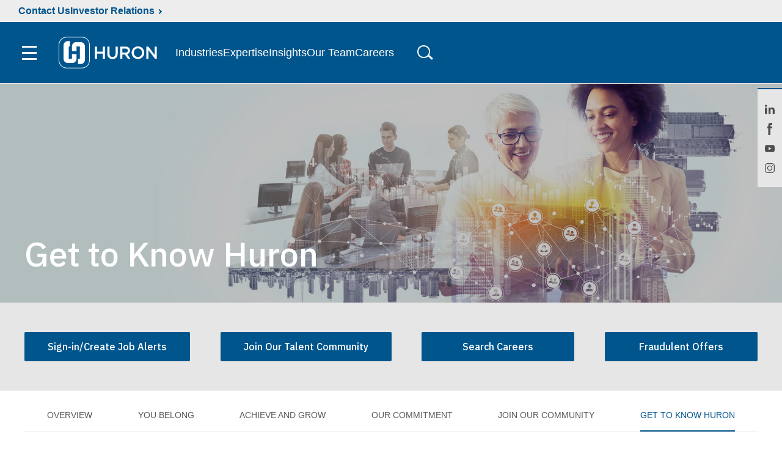

--- FILE ---
content_type: text/html; charset=utf-8
request_url: https://www-cf.huronconsultinggroup.com/company/careers/get-to-know-huron
body_size: 16534
content:




<!doctype html>
<html class="no-js" lang="en">
<head>
    <meta charset="utf-8">
    <meta http-equiv="x-ua-compatible" content="ie=edge">
    <meta name="viewport" content="width=device-width, initial-scale=1">
    <title>Get to Know Huron - Huron</title>
    <meta name="description" content="Get to know Huron Consulting, a dynamic workplace where innovation, collaboration, and professional growth drive success. Explore our culture, values, and career opportunities.">
    <meta name="keywords" content="Huron Career Benefits, Career Benefits, ">


    <!-- open graph -->
    <meta property="og:type" content="website" />
    <meta property="og:title" content="Get to Know Huron - Huron" />
    <meta property="og:site_name" content="Huron Consulting Group" name="site_name" />
    <meta property="og:description" content="Get to know Huron Consulting, a dynamic workplace where innovation, collaboration, and professional growth drive success. Explore our culture, values, and career opportunities." />
    <meta property="og:url" content="https://www-cf.huronconsultinggroup.com/company/careers/get-to-know-huron" name="url" />

    <!-- twitter -->
    <meta content="summary_large_image" name="twitter:card" />
    <meta content="Get to Know Huron - Huron" name="twitter:title" />
    <meta content="Get to know Huron Consulting, a dynamic workplace where innovation, collaboration, and professional growth drive success. Explore our culture, values, and career opportunities." name="twitter:description" />


    <link rel="apple-touch-icon" href="apple-touch-icon.png">
    <link rel="preconnect" href="https://fonts.googleapis.com">
    <link rel="preconnect" href="https://fonts.gstatic.com" crossorigin>
    <link rel="dns-prefetch" href="https://static.cloud.coveo.com" />
    
    <link href="/bundles/styles?v=St4orAFhiN2sgqKaJabeemT7DeRbCFuKFnm47alvlLU1" rel="stylesheet"/>


    


    <link rel="canonical" href="https://www-cf.huronconsultinggroup.com/company/careers/get-to-know-huron" />

    <script src="/js/vendor/modernizr-2.8.3.min.js" async></script>
    <script>
        var is
    </script>
    

    <link rel="stylesheet" href="/css/careers.css"><link rel="stylesheet" href="/css/events_widget.css">

    <link href="/css/Huron2022/main.css" rel="stylesheet">
</head>
<body>
    <!--[if lt IE 10]>
    <p class="browserupgrade">You are using an <b>outdated</b> browser. Please <a href="http://browsehappy.com/">upgrade your browser</a> to improve your experience.</p>
    <![endif]-->
    <!-- Pardot -->
    <script type="text/plain" data-cookieconsent="marketing">
        piAId = '224732';
        piCId = '1342';

        (function () {
            function async_load() {
                var s = document.createElement('script');
                s.type = 'text/javascript';
                s.src = ('https:' == document.location.protocol ? 'https://pi' : 'http://cdn') + '.pardot.com/pd.js';
                var c = document.getElementsByTagName('script')[0];
                c.parentNode.insertBefore(s, c);
            }
            if (window.attachEvent) {
                window.attachEvent('onload', async_load);
            } else {
                window.addEventListener('load', async_load, false);
            }
        })();</script>
    <!-- End Pardot -->

    

    <main id="site-main" class="site-main" role="main">

        



<header class="site-header ">
    <div class="site-header__upper-nav">
        <a class="site-header__upper-nav-contact" href="/company/contact-us">Contact Us</a>
        <a class="site-header__upper-nav-link" href="https://ir.huronconsultinggroup.com/">Investor Relations</a>
    </div>
    <a class="sr-only focusable" href="#site-main">Skip to Main Content</a>
    <div class="site-header__main">
        <button class="hamburger">
            <span class="hamburger__outer">
                <span class="hamburger__box">
                    <span class="hamburger__inner"></span>
                </span>
            </span>
            <span class="sr-only">Toggle menu</span>
        </button>
        <a href="/" class="site-header__logo-link" aria-label="Go To Home">

            <img class="site-header__logo site-header__logo--dsk"
                 src="/-/media/Huron2022/logo-inverse.ashx"
                 alt="Huron Consulting Group logo"/>
            <img class="site-header__logo site-header__logo--mb"
                 src="/-/media/Huron2022/logo-inverse.ashx"
                 alt="Huron Consulting Group logo"/>
        </a>
        <div class="site-header__links-container">
                <a href="/industry">Industries</a>
                <a href="/expertise">Expertise</a>
                <a href="/insights">Insights</a>
                <a href="/company/experts">Our&nbsp;Team</a>
                <a href="/company/careers">Careers</a>
        </div>
        <div class="search-trigger__outer">
            <button class="search-trigger">
                <span class="search-trigger__wrapper">
                    <span class="search-trigger__inner">Toggle search</span>
                </span>
            </button>
        </div>
    </div>
    <div class="site-header__search">
        



<script>
    document.addEventListener("CoveoSearchEndpointInitialized", function() {
        var searchboxElement = document.getElementById("_185F67BF-1D73-4AEE-9564-FDE5B0EB24D9");
        searchboxElement.addEventListener("CoveoComponentInitialized", function() {
            CoveoForSitecore.initSearchboxIfStandalone(searchboxElement, "/Search");
        });
    })
</script>    <div id="_185F67BF-1D73-4AEE-9564-FDE5B0EB24D9_container" class="coveo-for-sitecore-search-box-container"
                     data-prebind-maximum-age='currentMaximumAge'
             data-pipeline='Search'
>
        <div id="_185F67BF-1D73-4AEE-9564-FDE5B0EB24D9"
             class="CoveoSearchbox"
                             data-enable-omnibox='true'
                 data-prebind-maximum-age='currentMaximumAge'
                 data-pipeline='Search'
                 data-placeholder='Search'
                 data-clear-filters-on-new-query='false'
>
            
            
<script type="text/javascript">
    document.addEventListener("CoveoSearchEndpointInitialized", function() {
        var componentId = "_185F67BF-1D73-4AEE-9564-FDE5B0EB24D9";
        var componentElement = document.getElementById(componentId);

        function showError(error) {
                console.error(error);
        }

        function areCoveoResourcesIncluded() {
            return typeof (Coveo) !== "undefined";
        }

        if (areCoveoResourcesIncluded()) {
            var event = document.createEvent("CustomEvent");
            event.initEvent("CoveoComponentInitialized", false, true);
            
            setTimeout(function() {
                componentElement.dispatchEvent(event);
            }, 0);
        } else {
            componentElement.classList.add("invalid");
            showError("The Coveo Resources component must be included in this page.");
        }
    });
</script>
            <div class="CoveoForSitecoreBindWithUserContext"></div>
            <div class="CoveoForSitecoreExpressions"></div>
            <div class="CoveoForSitecoreConfigureSearchHub" data-sc-search-hub="Search"></div>
        </div>
        
    </div>

        <link rel="stylesheet" href="https://static.cloud.coveo.com/searchui/v2.10089/css/CoveoFullSearch.css" />
<link rel="stylesheet" href="https://static.cloud.coveo.com/coveoforsitecore/ui/v0.56.8/css/CoveoForSitecore.css" />
<script class="coveo-script" data-cookieconsent="ignore" type="text/javascript" src='https://static.cloud.coveo.com/searchui/v2.10089/js/CoveoJsSearch.Lazy.min.js'></script>
<script class="coveo-for-sitecore-script" data-cookieconsent="ignore" type="text/javascript" src='https://static.cloud.coveo.com/coveoforsitecore/ui/v0.56.8/js/CoveoForSitecore.Lazy.min.js'></script>
<script type="text/javascript" src="https://static.cloud.coveo.com/searchui/v2.10089/js/cultures/en.js" data-cookieconsent="ignore"></script>

<div>


    
    
    <!-- Resources -->
    <div id="coveo3a949f41"
         class="CoveoForSitecoreContext"
                    data-sc-should-have-analytics-component='true'
            data-sc-analytics-enabled='true'
            data-sc-current-language='en'
            data-prebind-sc-language-field-name='fieldTranslator'
            data-sc-language-field-name='_language'
            data-sc-labels='{&quot;If the problem persists contact the administrator.&quot; : &quot;If the problem persists contact the administrator.&quot; , &quot;Search is currently unavailable&quot; : &quot;Oops! Something went wrong on the server.&quot; , &quot;Uniform resource identifier&quot; : &quot;URI&quot; , &quot;Last Time Modified&quot; : &quot;Last time modified.&quot; , &quot;Language&quot; : &quot;Language&quot; , &quot;Created By&quot; : &quot;Created by&quot; , &quot;Creation Time&quot; : &quot;Creation time.&quot; , &quot;Updated By&quot; : &quot;Updated by&quot; , &quot;Created&quot; : &quot;Created&quot; , &quot;Template&quot; : &quot;Template&quot; , &quot;Ascending&quot; : &quot;Ascending&quot; , &quot;Descending&quot; : &quot;Descending&quot;}'
            data-sc-maximum-age='900000'
            data-sc-page-name='get-to-know-huron'
            data-sc-page-name-full-path='/sitecore/content/HuronConsultingGroup/Home/company/careers/get-to-know-huron'
            data-sc-index-source-name='Coveo_web_index - PROD'
            data-sc-is-in-experience-editor='false'
            data-sc-is-user-anonymous='true'
            data-sc-item-uri='sitecore://web/{67E0CF35-F8B6-47DF-B2B1-D8DC888D08FD}?lang=en&amp;ver=1'
            data-sc-item-id='67e0cf35-f8b6-47df-b2b1-d8dc888d08fd'
            data-prebind-sc-latest-version-field-name='fieldTranslator'
            data-sc-latest-version-field-name='_latestversion'
            data-sc-rest-endpoint-uri='/coveo/rest'
            data-sc-analytics-endpoint-uri='/coveo/rest/ua'
            data-sc-site-name='HuronConsultingGroup'
            data-sc-field-prefix='f'
            data-sc-field-suffix='63877'
            data-sc-prefer-source-specific-fields='false'
            data-sc-external-fields='[{&quot;fieldName&quot;:&quot;permanentid&quot;,&quot;shouldEscape&quot;:false}]'
            data-sc-source-specific-fields='[{&quot;fieldName&quot;:&quot;attachmentparentid&quot;},{&quot;fieldName&quot;:&quot;author&quot;},{&quot;fieldName&quot;:&quot;clickableuri&quot;},{&quot;fieldName&quot;:&quot;collection&quot;},{&quot;fieldName&quot;:&quot;concepts&quot;},{&quot;fieldName&quot;:&quot;date&quot;},{&quot;fieldName&quot;:&quot;filetype&quot;},{&quot;fieldName&quot;:&quot;indexeddate&quot;},{&quot;fieldName&quot;:&quot;isattachment&quot;},{&quot;fieldName&quot;:&quot;language&quot;},{&quot;fieldName&quot;:&quot;printableuri&quot;},{&quot;fieldName&quot;:&quot;rowid&quot;},{&quot;fieldName&quot;:&quot;size&quot;},{&quot;fieldName&quot;:&quot;source&quot;},{&quot;fieldName&quot;:&quot;title&quot;},{&quot;fieldName&quot;:&quot;topparent&quot;},{&quot;fieldName&quot;:&quot;topparentid&quot;},{&quot;fieldName&quot;:&quot;transactionid&quot;},{&quot;fieldName&quot;:&quot;uri&quot;},{&quot;fieldName&quot;:&quot;urihash&quot;}]'
>
    </div>
    <script type="text/javascript">
        var endpointConfiguration = {
            itemUri: "sitecore://web/{67E0CF35-F8B6-47DF-B2B1-D8DC888D08FD}?lang=en&amp;ver=1",
            siteName: "HuronConsultingGroup",
            restEndpointUri: "/coveo/rest"
        };
        if (typeof (CoveoForSitecore) !== "undefined") {
            CoveoForSitecore.SearchEndpoint.configureSitecoreEndpoint(endpointConfiguration);
            CoveoForSitecore.version = "5.0.1110.1";
            var context = document.getElementById("coveo3a949f41");
            if (!!context) {
                CoveoForSitecore.Context.configureContext(context);
            }
        }
    </script>
</div>
        

    <div class="CoveoForSitecoreAnalytics"
        >
    </div>
<div>
    

        <div class="CoveoAnalytics"
                            data-prebind-endpoint='coveoForSitecoreAnalyticsEndpoint'
                data-endpoint='coveo/rest/coveoanalytics'
                data-prebind-anonymous='isAnonymous'
                data-prebind-search-hub='currentPageName'
                data-search-hub='Search'
                data-prebind-send-to-cloud='analyticsEnabled'
>
        </div>
</div>
    </div>
    <!-- Google Consent Mode -->
    <script data-cookieconsent="ignore">
        window.dataLayer = window.dataLayer || [];
        function gtag() {
            dataLayer.push(arguments)
        }
        gtag("consent", "default", {
            ad_personalization: "denied",
            ad_storage: "denied",
            ad_user_data: "denied",
            analytics_storage: "denied",
            functionality_storage: "denied",
            personalization_storage: "denied",
            security_storage: "granted",
            wait_for_update: 500
        });
        gtag("set", "ads_data_redaction", true);
        gtag("set", "url_passthrough", false);
    </script>
    <!-- End Google Consent Mode-->
    <!-- Google Tag Manager -->
   
    <script>
        (function (w, d, s, l, i) {
            w[l] = w[l] || []; w[l].push({
                'gtm.start':
                    new Date().getTime(), event: 'gtm.js'
            }); var f = d.getElementsByTagName(s)[0],
                j = d.createElement(s), dl = l != 'dataLayer' ? '&l=' + l : ''; j.async = true; j.src =
                    '//www.googletagmanager.com/gtm.js?id=' + i + dl; f.parentNode.insertBefore(j, f);
        })(window, document, 'script', 'dataLayer', 'GTM-5BRR2N');</script>
    <!-- End Google Tag Manager -->
    <script id="Cookiebot" src="https://consent.cookiebot.com/uc.js" data-cbid="6560a149-2be5-4060-8979-b514f9f2174b" data-blockingmode="auto" type="text/javascript"></script>
    <nav class="site-nav" role="navigation" aria-label="Main Navigation" tabindex="-1">
    <p class="sr-only focusable" tabindex="0">The site navigation utilizes keyboard functionality using the arrow keys, enter, escape, and spacebar commands. Arrow keys can navigate between previous/next items and also move down into a nested menu. Enter will open a nested menu and escape will close the current menu. Spacebar will open the current menu.</p>
    <div class="site-nav__main">
        <ul class="site-nav__main-list">
                    <li class="site-nav__main-item">
                        <button class="site-nav__trigger" aria-expanded="false" aria-controls="nav-id-0">
                            Expertise
                        </button>

                    <div class="mega-menu" id="nav-id-0">
                        <div class="mega-menu__main">
                            <ul class="mega-menu__main-list">
                                        <li class="mega-menu__main-item">
                                            <a href="/expertise" target="" class="mega-menu__main-link">All Expertise</a>
                                        </li>
                                        <li class="mega-menu__main-item">
                                            <a href="/expertise/advancement" target="" class="mega-menu__main-link">Advancement</a>
                                        </li>
                                        <li class="mega-menu__main-item">
                                            <a href="/expertise/digital/ai-services" target="" class="mega-menu__main-link">Artificial Intelligence</a>
                                        </li>
                                        <li class="mega-menu__main-item">
                                            <a href="/expertise/digital" target="" class="mega-menu__main-link">Digital, Technology &amp; Analytics</a>
                                        </li>
                                        <li class="mega-menu__main-item">
                                            <a href="https://www.huronconsultinggroup.com/expertise/managed-services" target="" class="mega-menu__main-link">Managed Services &amp; Outsourcing</a>
                                        </li>
                                        <li class="mega-menu__main-item">
                                            <a href="/expertise/business-operations" target="" class="mega-menu__main-link">Operations</a>
                                        </li>
                                        <li class="mega-menu__main-item">
                                            <a href="/expertise/organizational-transformation" target="" class="mega-menu__main-link">People, Leadership, and Culture</a>
                                        </li>
                                        <li class="mega-menu__main-item">
                                            <a href="/expertise/strategy-innovation" target="" class="mega-menu__main-link">Strategy and Innovation</a>
                                        </li>
                            </ul>

                        </div>
                        <div class="mega-menu__cta">
                                <h2 class="mega-menu__cta-title">Upcoming Huron Events</h2>


                                <a href="/events" target="" class="btn btn--outline mega-menu__btn">View Events</a>

                        </div>
                            <div class="mega-menu__media">
                                <img class="mega-menu__media-img" src="" loading="lazy" alt="">
                            </div>

                    </div>

            </li>
                    <li class="site-nav__main-item">
                        <button class="site-nav__trigger" aria-expanded="false" aria-controls="nav-id-1">
                            Industry
                        </button>

                    <div class="mega-menu" id="nav-id-1">
                        <div class="mega-menu__main">
                            <ul class="mega-menu__main-list">
                                        <li class="mega-menu__main-item">
                                            <a href="/industry" target="" class="mega-menu__main-link">All Industries</a>
                                        </li>
                                        <li class="mega-menu__main-item">
                                            <a href="/industry/education-research" target="" class="mega-menu__main-link">Education &amp; Research</a>
                                        </li>
                                        <li class="mega-menu__main-item">
                                            <a href="/industry/energy-utilities" target="" class="mega-menu__main-link">Energy &amp; Utilities</a>
                                        </li>
                                        <li class="mega-menu__main-item">
                                            <a href="/industry/financial-services" target="" class="mega-menu__main-link">Financial Services</a>
                                        </li>
                                        <li class="mega-menu__main-item">
                                            <a href="/industry/healthcare" target="" class="mega-menu__main-link">Healthcare</a>
                                        </li>
                                        <li class="mega-menu__main-item">
                                            <a href="/industry/manufacturing" target="" class="mega-menu__main-link">Industrials &amp; Manufacturing</a>
                                        </li>
                                        <li class="mega-menu__main-item">
                                            <a href="/industry/public-sector" target="" class="mega-menu__main-link">Public Sector</a>
                                        </li>
                            </ul>

                        </div>
                        <div class="mega-menu__cta">



                        </div>
                            <div class="mega-menu__media">
                                <img class="mega-menu__media-img" src="" loading="lazy" alt="">
                            </div>

                    </div>

            </li>
                    <li class="site-nav__main-item">
                        <button class="site-nav__trigger" aria-expanded="false" aria-controls="nav-id-2">
                            Our Experts
                        </button>

                    <div class="mega-menu" id="nav-id-2">
                        <div class="mega-menu__main">
                            <ul class="mega-menu__main-list">
                                        <li class="mega-menu__main-item">
                                            <a href="/company/experts" target="" class="mega-menu__main-link">View All Expert Bios</a>
                                        </li>
                                        <li class="mega-menu__main-item">
                                            <a href="/company/our-speakers" target="" class="mega-menu__main-link">View All Speaker Bios</a>
                                        </li>
                            </ul>

                        </div>
                        <div class="mega-menu__cta">
                                <h2 class="mega-menu__cta-title">Find an expert specialized in your industry</h2>


                                <a href="/company/experts/book-a-speaker" target="" class="btn btn--outline mega-menu__btn">Book a Speaker</a>

                        </div>
                            <div class="mega-menu__media">
                                <img class="mega-menu__media-img" src="" loading="lazy" alt="">
                            </div>

                    </div>

            </li>
                    <li class="site-nav__main-item">
                        <button class="site-nav__trigger" aria-expanded="false" aria-controls="nav-id-3">
                            Insights
                        </button>

                    <div class="mega-menu" id="nav-id-3">
                        <div class="mega-menu__main">
                            <ul class="mega-menu__main-list">
                                        <li class="mega-menu__main-item">
                                            <a href="/insights" target="" class="mega-menu__main-link">All Insights</a>
                                        </li>
                                        <li class="mega-menu__main-item">
                                            <a href="/insights?#f:templatecaption=[Article]" target="" class="mega-menu__main-link">Articles</a>
                                        </li>
                                        <li class="mega-menu__main-item">
                                            <a href="/insights?#f:templatecaption=[Case%20Study]" target="" class="mega-menu__main-link">Case Studies</a>
                                        </li>
                                        <li class="mega-menu__main-item">
                                            <a href="/insights?#f:templatecaption=[Primary%20Research]" target="" class="mega-menu__main-link">Research</a>
                                        </li>
                            </ul>

                        </div>
                        <div class="mega-menu__cta">
                                <h2 class="mega-menu__cta-title">Get the latest insights and updates from our experts</h2>


                                <a href="/insights" target="" class="btn btn--outline mega-menu__btn">View All Insights</a>

                        </div>
                            <div class="mega-menu__media">
                                <img class="mega-menu__media-img" src="" loading="lazy" alt="">
                            </div>

                    </div>

            </li>
                    <li class="site-nav__main-item">
                        <button class="site-nav__trigger" aria-expanded="false" aria-controls="nav-id-4">
                            Careers
                        </button>

                    <div class="mega-menu" id="nav-id-4">
                        <div class="mega-menu__main">
                            <ul class="mega-menu__main-list">
                                        <li class="mega-menu__main-item">
                                            <a href="/company/careers" target="" class="mega-menu__main-link">Careers</a>
                                        </li>
                                        <li class="mega-menu__main-item">
                                            <a href="https://huron.wd1.myworkdayjobs.com/en-US/huroncareers/introduceYourself" target="_blank" class="mega-menu__main-link">Join Our Talent Community</a>
                                        </li>
                                        <li class="mega-menu__main-item">
                                            <a href="https://huron.wd1.myworkdayjobs.com/huroncareers" target="_blank" class="mega-menu__main-link">Search Open Positions</a>
                                        </li>
                                        <li class="mega-menu__main-item">
                                            <a href="/company/careers/our-commitment" target="" class="mega-menu__main-link">Benefits</a>
                                        </li>
                            </ul>

                        </div>
                        <div class="mega-menu__cta">



                        </div>
                            <div class="mega-menu__media">
                                <img class="mega-menu__media-img" src="" loading="lazy" alt="">
                            </div>

                    </div>

            </li>
                    <li class="site-nav__main-item">
                        <button class="site-nav__trigger" aria-expanded="false" aria-controls="nav-id-5">
                            About Us
                        </button>

                    <div class="mega-menu" id="nav-id-5">
                        <div class="mega-menu__main">
                            <ul class="mega-menu__main-list">
                                        <li class="mega-menu__main-item">
                                            <a href="" target="" class="mega-menu__main-link"></a>
                                        </li>
                                        <li class="mega-menu__main-item">
                                            <a href="/company/about-us/the-huron-difference" target="" class="mega-menu__main-link">The Huron Difference</a>
                                        </li>
                                        <li class="mega-menu__main-item">
                                            <a href="/company/about-us/our-people-values" target="" class="mega-menu__main-link">Leadership</a>
                                        </li>
                                        <li class="mega-menu__main-item">
                                            <a href="/company/about-us/making-an-impact" target="" class="mega-menu__main-link">Making an Impact</a>
                                        </li>
                                        <li class="mega-menu__main-item">
                                            <a href="/company/about-us/our-results" target="" class="mega-menu__main-link">Our Results</a>
                                        </li>
                                        <li class="mega-menu__main-item">
                                            <a href="https://ir.huronconsultinggroup.com/" target="" class="mega-menu__main-link">Investor Relations</a>
                                        </li>
                                        <li class="mega-menu__main-item">
                                            <a href="/company/about-us/locations" target="" class="mega-menu__main-link">Locations</a>
                                        </li>
                                        <li class="mega-menu__main-item">
                                            <a href="/media-center" target="" class="mega-menu__main-link">Media Center</a>
                                        </li>
                            </ul>

                        </div>
                        <div class="mega-menu__cta">



                        </div>
                            <div class="mega-menu__media">
                                <img class="mega-menu__media-img" src="" loading="lazy" alt="">
                            </div>

                    </div>

            </li>
                    <li class="site-nav__main-item">
                        <button class="site-nav__trigger" aria-expanded="false" aria-controls="nav-id-6">
                            Investor Relations
                        </button>

                    <div class="mega-menu" id="nav-id-6">
                        <div class="mega-menu__main">
                            <ul class="mega-menu__main-list">
                                        <li class="mega-menu__main-item">
                                            <a href="https://ir.huronconsultinggroup.com/" target="" class="mega-menu__main-link">Investor Relations</a>
                                        </li>
                                        <li class="mega-menu__main-item">
                                            <a href="https://ir.huronconsultinggroup.com/news" target="" class="mega-menu__main-link">News</a>
                                        </li>
                                        <li class="mega-menu__main-item">
                                            <a href="https://ir.huronconsultinggroup.com/events-and-presentations" target="" class="mega-menu__main-link">Events</a>
                                        </li>
                                        <li class="mega-menu__main-item">
                                            <a href="https://ir.huronconsultinggroup.com/financial-data" target="" class="mega-menu__main-link">Financial</a>
                                        </li>
                                        <li class="mega-menu__main-item">
                                            <a href="https://ir.huronconsultinggroup.com/stock-information" target="" class="mega-menu__main-link">Stock Info</a>
                                        </li>
                                        <li class="mega-menu__main-item">
                                            <a href="https://ir.huronconsultinggroup.com/corporate-governance" target="" class="mega-menu__main-link">Corporate Governance</a>
                                        </li>
                            </ul>

                        </div>
                        <div class="mega-menu__cta">
                                <h2 class="mega-menu__cta-title">Learn more about Huron and our most recent financial results</h2>


                                <a href="https://ir.huronconsultinggroup.com/static-files/ef626090-d4bf-4a8b-8a36-914ee53855e7" target="" class="btn btn--outline mega-menu__btn">Investor Presentation</a>

                        </div>
                            <div class="mega-menu__media">
                                <img class="mega-menu__media-img" src="" loading="lazy" alt="">
                            </div>

                    </div>

            </li>
        </ul>

            <ul class="site-nav__more">
                        <li class="site-nav__more-item">
                            <a href="https://india.huronconsultinggroup.com/" target="" class="site-nav__more-link">Huron In India</a>
                        </li>
                        <li class="site-nav__more-item">
                            <a href="https://www.innosight.com/" target="" class="site-nav__more-link">Innosight</a>
                        </li>
                        <li class="site-nav__more-item">
                            <a href="/forms/rfp-submission" target="" class="site-nav__more-link">Submit an RFP</a>
                        </li>
                        <li class="site-nav__more-item">
                            <a href="/expertise/digital/technology-partners" target="" class="site-nav__more-link">Technology Partners</a>
                        </li>
                        <li class="site-nav__more-item">
                            <a href="https://www.huronconsultinggroup.com/legal/privacy-hub" target="" class="site-nav__more-link">Privacy</a>
                        </li>
                        <li class="site-nav__more-item">
                            <a href="/company/contact-us" target="" class="site-nav__more-link">Contact Us</a>
                        </li>
            </ul>
    </div>
</nav>



</header>

<div class="container">
    <section class="module_hero page-hero" style="background: linear-gradient( rgba(0, 0, 0, 0.25), rgba(0, 0, 0, 0.25) ), url(/-/media/Images/HuronConsultingGroup/3-Web-About-Us/GetToKnowHuron.ashx) top left / cover no-repeat;">
        <div class="page-hero-text">
            <figcaption>
                <h1>Get to Know Huron</h1>
                
            </figcaption>
        </div>

        

    </section> <!-- .module_hero -->
</div> <!-- .container -->


<section class="module_career-bar " data-nosnippet>
    <div class="career-box">
        <a href="https://huron.wd1.myworkdayjobs.com/huroncareers" class="callout blue rounded trans">Sign-in/Create Job Alerts</a>
        <a href="https://huron.wd1.myworkdayjobs.com/en-US/huroncareers/introduceYourself" class="callout blue rounded trans">Join Our Talent Community</a>
        <a href="https://huron.wd1.myworkdayjobs.com/huroncareers" class="callout blue rounded trans">Search Careers</a>
        <a href="/legal/fraudulent-offers" class="callout blue rounded trans">Fraudulent Offers</a>

        <div class="job-social">
            <a href="http://www.linkedin.com/company/huronconsulting" target="_blank"><img src="/-/media/Images/HuronConsultingGroup/Icons/linkedin-op.ashx" alt="Linkedin Icon"></a>
            <a href="http://www.facebook.com/HuronConsulting" target="_blank"><img src="/-/media/Images/HuronConsultingGroup/Icons/facebook-op.ashx" alt="Facebook Icon"></a>
            <a href="https://www.youtube.com/channel/UCCjoZaStA48qWzi1acO-IFw" target="_blank"><img src="/-/media/Images/HuronConsultingGroup/Icons/youtube-op.ashx" alt="Youtube Icon"></a>
            <a href="https://www.instagram.com/iamhuron/" target="_blank"><img src="/-/media/Images/HuronConsultingGroup/Icons/instagram-op.ashx" alt="Instagram Icon"></a>
        </div>
    </div>
</section><div data-nosnippet>
<ul class="careers-subnav">
    <li><a href="/company/careers">Overview</a></li>
    <li><a href="/company/careers/you-belong">You Belong</a></li>
    <li><a href="/company/careers/achieve-and-grow">Achieve and Grow</a></li>
    <li><a href="/company/careers/our-commitment">Our Commitment</a></li>
    <li><a href="/company/careers/join-our-community">Join Our Community</a></li>
    <li><a href="/company/careers/get-to-know-huron">Get To Know Huron</a></li>
</ul>
</div>

<div class="container contain-both">
    <section class="module module_text ">
        <h1>Get to Know Huron</h1>
        <p>Huron&rsquo;s strong culture is embedded in its core values across the organization. Our leaders inspire and lead our teams by living our values and behaviors every day. Join an inviting and impactful organization where you can meet new challenges head-on, apply your expertise to help our clients improve their organizations, and achieve personal and professional success.</p>
    </section><!-- .module_text -->
</div>
<div class="container contain-both">
    <section class="module module_events">
    
	<h2>Huron Events</h2>
	<ul>
            <li class="clearfix">
                <div class="event-info">
                    <a href="/events/whats-right-in-health-care">
                        
                        <div class="details">
                            <h3>What's Right in Health Care®</h3>
                            
                            <p>
                                <span>August</span><span>4</span>
                            <span class="date-spacer">|</span>In-Person + Virtual
                            </p>

                            <p class="list-summary">Join us at What’s Right in Health Care®, Huron’s annual conference for healthcare professionals and leaders to connect, learn, and rejuvenate. </p>
                            <span class="list-link">Register for Event</span>

                        </div>
                    </a>
                </div>
            </li>
	</ul>
    
</section>
</div>



<div class="container contain-both">
    <div class="profile-widget-wrap">
        <div class="profile-widget-overlay"></div>
        <div class="profile-widget-inner">
            <div class="profile-widget-container flex career-profile-simple">
                <div class="profile-overlay-close"></div>
                <div class="profile-img-container">
<img src="/-/media/Images/HuronConsultingGroup/3-Web-Careers/Employee-Widget/Andre-Bellamy.ashx?h=370&amp;w=370&amp;la=en&amp;hash=D34C44CAF9BAC6A6FD50A055155F924C" alt="Andre-Bellamy" />
                </div>
<div class="meet-container">
<div class="profile-overlay-close">&nbsp;</div>
<h3 class="meet-header">Meet Andre</h3>
<div class="meet-desc same-height">
<a href="##"" class="meet-read-more">Read More</a>
</div>
</div>
<div class="quote-desc-wrap">
<div class="quote-container">
<blockquote class="pullquote same-height">The beauty about consulting is that every project presents its own challenges that we are tasked to solve. I&rsquo;m constantly making connections, learning new and emerging technologies, and working with organizations in some of the most essential industries.<span class="endquote">&rdquo;</span></blockquote>
<div class="quote-byline-container">&ndash; Andre Bellamy</div>
</div>
<div class="profile-desc-container hide">
</div>
</div>            </div>
            <div class="flex hide quote-desc-container"></div>
        </div>
    </div> <!-- end profile-widget-wrap -->
</div> <!-- end container -->


<footer class="site-footer">
    <div class="site-footer__top" data-nosnippet>
        <div class="container-reg">
            <div class="row">
                <div class="col-12 col-lg">
                    <a href="/" class="site-footer__logo-link">
                        <img class="site-footer__logo" src="/-/media/Huron2022/logo-inverse.ashx" alt="Select the Huron Consulting Group Logo to navigate to the Homepage" />
                    </a>
<ul class="site-footer__social">

        <li class="site-footer__social-item">
            <a href="https://www.linkedin.com/company/huronconsulting" class="site-footer__social-link">
                <span class="sr-only">LinkedIn</span>
<svg version="1.1" viewBox="0 0 20 20" xmlns="http://www.w3.org/2000/svg" class="site-footer__social-icon" aria-hidden="true" focusable="false">
  <title>Linkedin Logo</title>
  <path d="M4.253 20H.313V6.65h3.94V20ZM2.28 4.828C1.021 4.828 0 3.73 0 2.405 0 .556 1.901-.6 3.422.325c.706.43 1.14 1.222 1.14 2.08 0 1.325-1.022 2.423-2.28 2.423ZM18.996 20h-3.93v-6.499c0-1.549-.03-3.535-2.049-3.535-2.048 0-2.362 1.683-2.362 3.423V20H6.72V6.65h3.778v1.82h.055c.526-1.048 1.811-2.155 3.728-2.155 3.986 0 4.719 2.763 4.719 6.351V20h-.004Z" fill-rule="evenodd" />
</svg>            </a>
        </li>
        <li class="site-footer__social-item">
            <a href="https://www.youtube.com/channel/UCCjoZaStA48qWzi1acO-IFw" class="site-footer__social-link">
                <span class="sr-only">Youtube</span>
<svg viewBox="0 0 29 20" version="1.1" xmlns="http://www.w3.org/2000/svg" class="site-footer__social-icon" aria-hidden="true" focusable="false">
  <title>Youtube Logo</title>
  <path d="M28.394 3.13A3.61 3.61 0 0 0 25.83.597C23.57 0 14.5 0 14.5 0S5.431 0 3.17.598A3.61 3.61 0 0 0 .606 3.13C0 5.362 0 10.02 0 10.02s0 4.658.606 6.891c.334 1.232 1.316 2.162 2.564 2.49C5.43 20 14.5 20 14.5 20s9.069 0 11.33-.598c1.248-.33 2.23-1.26 2.564-2.49C29 14.677 29 10.02 29 10.02s0-4.658-.606-6.89ZM11.6 14.285V5.714L18.85 10l-7.25 4.286Z" fill-rule="evenodd" />
</svg>            </a>
        </li>
        <li class="site-footer__social-item">
            <a href="https://www.facebook.com/HuronConsulting" class="site-footer__social-link">
                <span class="sr-only">Facebook</span>
<svg viewBox="0 0 11 20" version="1.1" xmlns="http://www.w3.org/2000/svg" class="site-footer__social-icon" aria-hidden="true" focusable="false">
  <title>Facebook Logo</title>
  <path d="m10.01 11.25.555-3.62H7.092V5.282c0-.99.485-1.956 2.04-1.956h1.58V.245S9.279 0 7.909 0c-2.86 0-4.73 1.734-4.73 4.872V7.63H0v3.62h3.18V20h3.912v-8.75h2.918Z" fill-rule="evenodd" />
</svg>            </a>
        </li>
        <li class="site-footer__social-item">
            <a href="https://www.instagram.com/iamhuron" class="site-footer__social-link">
                <span class="sr-only">Instagram</span>
<svg viewBox="0 0 20 20" version="1.1" xmlns="http://www.w3.org/2000/svg" class="site-footer__social-icon" aria-hidden="true" focusable="false">
  <title>Instagram Logo</title>
  <path d="M10.002 4.872A5.12 5.12 0 0 0 4.876 10a5.12 5.12 0 0 0 5.126 5.128A5.12 5.12 0 0 0 15.13 10a5.12 5.12 0 0 0-5.127-5.128Zm0 8.462A3.34 3.34 0 0 1 6.67 10a3.337 3.337 0 0 1 3.333-3.334A3.337 3.337 0 0 1 13.335 10a3.34 3.34 0 0 1-3.333 3.334Zm6.532-8.671a1.196 1.196 0 1 0-2.392 0 1.196 1.196 0 0 0 2.392 0Zm3.396 1.213c-.076-1.602-.442-3.02-1.615-4.19C17.145.516 15.727.15 14.125.07c-1.65-.093-6.6-.093-8.25 0-1.597.076-3.016.442-4.19 1.611C.512 2.851.151 4.27.07 5.871c-.093 1.652-.093 6.601 0 8.253.076 1.602.442 3.02 1.615 4.19 1.174 1.17 2.588 1.535 4.19 1.616 1.65.093 6.6.093 8.25 0 1.602-.076 3.02-.442 4.19-1.616 1.169-1.17 1.534-2.588 1.615-4.19.093-1.652.093-6.596 0-8.248Zm-2.133 10.02a3.375 3.375 0 0 1-1.9 1.9c-1.317.523-4.44.402-5.895.402-1.454 0-4.582.116-5.894-.402a3.375 3.375 0 0 1-1.9-1.9c-.523-1.317-.402-4.441-.402-5.896s-.116-4.583.401-5.895a3.375 3.375 0 0 1 1.901-1.901c1.316-.523 4.44-.402 5.894-.402 1.455 0 4.582-.116 5.894.402a3.375 3.375 0 0 1 1.901 1.9c.522 1.317.402 4.441.402 5.896s.12 4.583-.402 5.895Z" fill-rule="evenodd" />
</svg>            </a>
        </li>
</ul>

                </div>
                    <div class="col-12 col-lg">
            <div class="site-footer__list-title">Huron Affiliates</div>

            <ul class="site-footer__list">
                    <li class="site-footer__list-item">
                        <a href="https://www.innosight.com/" target="" class="site-footer__list-link">Innosight</a>
                    </li>
                    <li class="site-footer__list-item">
                        <a href="https://www.huronconsultinggroup.com/expertise/strategy-innovation/huron-transaction-advisory" target="" class="site-footer__list-link">Huron Transaction Advisory</a>
                    </li>
            </ul>
    </div>
    <div class="col-12 col-lg">

            <ul class="site-footer__list">
                    <li class="site-footer__list-item">
                        <a href="/expertise" target="" class="site-footer__list-link">Expertise</a>
                    </li>
                    <li class="site-footer__list-item">
                        <a href="/industry" target="" class="site-footer__list-link">Industry</a>
                    </li>
                    <li class="site-footer__list-item">
                        <a href="/company/experts" target="" class="site-footer__list-link">Our Experts</a>
                    </li>
                    <li class="site-footer__list-item">
                        <a href="/insights" target="" class="site-footer__list-link">Insights</a>
                    </li>
            </ul>
    </div>
    <div class="col-12 col-lg">

            <ul class="site-footer__list">
                    <li class="site-footer__list-item">
                        <a href="/company/about-us/the-huron-difference" target="" class="site-footer__list-link">About Us</a>
                    </li>
                    <li class="site-footer__list-item">
                        <a href="/company/careers" target="" class="site-footer__list-link">Careers</a>
                    </li>
                    <li class="site-footer__list-item">
                        <a href="https://gateway.huronconsultinggroup.com/" target="" class="site-footer__list-link">Client Gateway</a>
                    </li>
                    <li class="site-footer__list-item">
                        <a href="https://ir.huronconsultinggroup.com/" target="" class="site-footer__list-link">Investor Relations</a>
                    </li>
                    <li class="site-footer__list-item">
                        <a href="https://india.huronconsultinggroup.com/" target="" class="site-footer__list-link">Huron in India</a>
                    </li>
            </ul>
    </div>

            </div>
            <div class="row">
                <div class="col">
                    <hr class="site-footer__separator" />
                </div>
            </div>
        </div>
    </div>
    <div class="site-footer__bottom" data-nosnippet>
        <div class="container-reg">
            <div class="row">
                <div class="col">
<ul class="site-footer__links-list">

        <li class="site-footer__links-item">
            <a href="/legal/privacy-statement" target="" class="site-footer__links-link">Privacy Statement</a>
        </li>
        <li class="site-footer__links-item">
            <a href="/legal/dsar" target="" class="site-footer__links-link">Your Privacy Rights</a>
        </li>
        <li class="site-footer__links-item">
            <a href="/legal/dsar" target="" class="site-footer__links-link">Do Not Sell or Share My Personal Information</a>
        </li>
        <li class="site-footer__links-item">
            <a href="/legal/terms-and-conditions" target="" class="site-footer__links-link"> Terms &amp; Conditions</a>
        </li>
        <li class="site-footer__links-item">
            <a href="/legal/cookies-policy" target="" class="site-footer__links-link">Cookies</a>
        </li>
        <li class="site-footer__links-item">
            <a href="javascript: Cookiebot.renew()" target="" class="site-footer__links-link">Change Cookie Consent</a>
        </li>
        <li class="site-footer__links-item">
            <a href="/legal/fraudulent-offers" target="" class="site-footer__links-link">Fraudulent Offers</a>
        </li>
        <li class="site-footer__links-item">
            <a href="/company/labor-condition-applications" target="" class="site-footer__links-link">Labor Condition Applications</a>
        </li>
        <li class="site-footer__links-item">
            <a href="/legal/slavery-human-trafficking" target="" class="site-footer__links-link">Slavery and Human Trafficking</a>
        </li>

</ul>
                        <div class="site-footer__copyright">&#169; 2026 Huron Consulting Group Inc. and affiliates.</div>

                        <div class="site-footer__content">Huron is a global consultancy and not a CPA firm, and does not provide attest services, audits, or other engagements in accordance with standards established by the AICPA or auditing standards promulgated by the Public Company Accounting Oversight Board (“PCAOB”). Huron is not a law firm; it does not offer, and is not authorized to provide, legal advice or counseling in any jurisdiction.</div>
                </div>
            </div>
        </div>
    </div>
</footer>





<!-- Global Body Field Scripts -->
<!-- Google Tag Manager -->
<!--  <noscript>
    <iframe src="//www.googletagmanager.com/ns.html?id=GTM-5BRR2N" height="0" width="0" style="display:none;visibility:hidden"></iframe>
</noscript>
<script type="text/plain" data-cookieconsent="marketing">
(function (w, d, s, l, i) {
        w[l] = w[l] || []; w[l].push({
            'gtm.start':
                new Date().getTime(), event: 'gtm.js'
        }); var f = d.getElementsByTagName(s)[0],
            j = d.createElement(s), dl = l != 'dataLayer' ? '&l=' + l : ''; j.async = true; j.src =
                '//www.googletagmanager.com/gtm.js?id=' + i + dl; f.parentNode.insertBefore(j, f);
    })(window, document, 'script', 'dataLayer', 'GTM-5BRR2N');</script> -->
<!-- End Google Tag Manager -->

<!-- begin Pardot Website Tracking code -->
<script type="text/plain" data-cookieconsent="marketing">
    piAId = '224732';
    piCId = '1342';

    (function () {
        function async_load() {
            var s = document.createElement('script');
            s.type = 'text/javascript';
            s.src = ('https:' == document.location.protocol ? 'https://pi' : 'http://cdn') + '.pardot.com/pd.js';
            var c = document.getElementsByTagName('script')[0];
            c.parentNode.insertBefore(s, c);
        }
        if (window.attachEvent) {
            window.attachEvent('onload', async_load);
        } else {
            window.addEventListener('load', async_load, false);
        }
    })();</script>
<!-- end Pardot Website Tracking code -->

<style>
    a:hover {
        color: inherit;
    }
    main {
        overflow: visible;
    }
    header nav li {
        display: block;
    }
    section.module_hero.page-hero {
        margin: 0 auto;
    }
    .module_hero figcaption h1, .module_gridcards h3,.lp-container h3,.lp-container h2,.module_experts li:hover h2 {
       color:#fff;
    }
   .module_hero .favorite + figcaption h1 { 
        color:#2d2d2d; 
    } 
    .lp-container h3 {
        font-size: 22px;
        font-weight: 400;
    }
    .module_filter_resources.stuck {
        top: 101px;
        z-index:2;
    }
    .page-tools.stuck, .page-tools.stuck-perm {
         top: 100px;
    }
   .page-tools a:not(.callout) {
      font-size: 14px;
    }
    .column_two .insight-tag {
        font-size:13px;
    }
    .bio_more_details h2 {
        font-size: 1.25em;
    }
    .container.nav-left .module_testimonials ul li {
        padding: 5px;
    }
    .slideCard h3 {
        font-size: 1.2em;
    }
    .event_type h3 {
        font-weight: 400;
        font-size: 1em;
    }

.module_text.two_col div div {
   width: 100%;
   float: none;
}
@media only screen and (min-width: 768px) {
    .card-grid--extended>* {
        flex: 0 1 calc(50% - 2em);
    }
}
@media screen and (min-width: 992px) {
.card-grid--extended>* {
   flex: 0 0 24%;
    width: auto;
}
}

@media only screen and (max-width: 76.25em) 
{
   header nav {
       margin-left:0;
       margin-right:0;
   }
.swiper-slide {
    flex-shrink: 0;
    width: 100%;
    height: 100%;
    position: relative;
    transition-property: transform;
}
}
@media (min-width: 992px) 
{
   .site-footer__logo-link {
       text-align: left;
   }
}
@media (min-width: 1448px) {

  .site-footer__links-list {
    gap: 60px;
    row-gap: 15px;
    flex-wrap: wrap;
  }

  .site-footer__links-item:after {
      content: none;
  }
}
.page-tools.stuck, .page-tools.stuck-perm {
    top: 136px;
}

@media screen and (min-width: 993px) {
    .sub-nav.bg-dark, .share__section { top: 136px !important; }
}
</style>


<!-- Body Embed LEGACY -->

    <!-- Facebook Pixel Code -->
    <script type="text/plain" data-cookieconsent="marketing">
      !function(f,b,e,v,n,t,s)
      {if(f.fbq)return;n=f.fbq=function(){n.callMethod?
      n.callMethod.apply(n,arguments):n.queue.push(arguments)};
      if(!f._fbq)f._fbq=n;n.push=n;n.loaded=!0;n.version='2.0';
      n.queue=[];t=b.createElement(e);t.async=!0;
      t.src=v;s=b.getElementsByTagName(e)[0];
      s.parentNode.insertBefore(t,s)}(window, document,'script',
      'https://connect.facebook.net/en_US/fbevents.js');
      fbq('init', '261897024253302');
      fbq('track', 'PageView');
    </script>
    <noscript><img height="1" width="1" style="display:none"
      src="https://www.facebook.com/tr?id=261897024253302&ev=PageView&noscript=1"
    /></noscript>
    <!-- End Facebook Pixel Code -->

   <div id="adsrvr-pixel-container" style="display: none;"></div>
   <script type="text/plain" data-cookieconsent="marketing">
          var pixelContainer = document.getElementById("adsrvr-pixel-container");
           pixelContainer.innerHTML = '<img height="1" width="1" style="border-style:none;position:fixed;" alt="" src="https://insight.adsrvr.org/track/pxl/?adv=qscphjh&ct=0:zr6mbo9&fmt=3">';
   </script>
  
    <script src="https://js.adsrvr.org/up_loader.1.1.0.js" type="text/plain" data-cookieconsent="marketing"></script>
            <script type="text/plain" data-cookieconsent="marketing">
                ttd_dom_ready( function() {
                    if (typeof TTDUniversalPixelApi === 'function') {
                        var universalPixelApi = new TTDUniversalPixelApi();
                        universalPixelApi.init("qscphjh", ["yrheuch"], "https://insight.adsrvr.org/track/up");
                    }
                });
      </script>

    <script data-cfasync="false" type="text/plain" src="https://tracker.gaconnector.com/gaconnector.js" data-cookieconsent="Marketing"></script>
    <script type="text/plain" data-cookieconsent="marketing">
    //Ga Connector and GCLID
    //get URL parameters
    function getParam(p) {
        var match = RegExp('[?&]' + p + '=([^&]*)').exec(window.location.search);
        return match && decodeURIComponent(match[1].replace(/\+/g, ' '));
    }
    //expiration check
    function getExpiryRecord(value) {
        var expiryPeriod = 90 * 24 * 60 * 60 * 1000; // 90 day expiry in milliseconds
        var expiryDate = new Date().getTime() + expiryPeriod;
        return {
            value: value,
            expiryDate: expiryDate
        };
    }
    function setGaconnectorHiddenFields() {
        var gaFields = gaconnector.getCookieValues();
        var gclidParam = getParam('gclid');
        var gclsrcParam = getParam('gclsrc');
        var gclidRecord = null;
        var isGclsrcValid = !gclsrcParam || gclsrcParam.indexOf('aw') !== -1;
        //save gclid in local storage
        if (gclidParam && isGclsrcValid) {
            gclidRecord = getExpiryRecord(gclidParam);
            localStorage.setItem('gclid', JSON.stringify(gclidRecord));
        }
      
        var gclid = gclidRecord || JSON.parse(localStorage.getItem('gclid'));
        var isGclidValid = gclid && new Date().getTime() < gclid.expiryDate;
        if(isGclidValid) {
            gaFields.gclid = gclid.value;
        }
        setInterval(function() {
            var pardotForm = document.querySelectorAll("iframe.pardotform");
            if (pardotForm !== null) {
                for (var i = 0; i < pardotForm.length; i++) {
                    pardotForm[i].contentWindow.postMessage(gaFields, "*");
                }
            }
        }, 1000);
    }
    gaconnector.setCallback(setGaconnectorHiddenFields);
    </script>
    
<script type="text/javascript">
    //reduce font size of hero headers with large char counts
    //falls back on clamp on mobile or less than 992px
    if (document.querySelectorAll('.hero').length) {
        let mm992 = window.matchMedia('(min-width: 992px)'),
            mm992Change = function(evt) {
                let heroH2 = document.querySelectorAll('.hero-item h2'),
                    i = 0;
                    
                for (; i < heroH2.length; i++) {
                    let el = heroH2[i];
                    
                    if (evt.matches) {
                        if (el.innerText.length > 50) {
                            el.style.fontSize = '3rem';
                        } else if (el.innerText.length > 35) {
                            el.style.fontSize = '4rem';
                        } 
                    } else {
                        el.style.removeProperty('font-size');
                    }
                }
            };
            
        mm992.onchange = function(evt) {
            mm992Change(evt);
        }
        mm992Change(mm992);
    }
</script>

<style type="text/css">
@media (max-width: 992px) {
    
    .hero-item__title {
        font-size: clamp(3rem, 4vw + 2rem, 4rem);
    }
}
</style>
<!-- linkedin -->
<!-- script type="text/plain" data-cookieconsent="marketing">
_linkedin_partner_id = "33144";
window._linkedin_data_partner_ids = window._linkedin_data_partner_ids || [];
window._linkedin_data_partner_ids.push(_linkedin_partner_id);
</script>
<script type="text/plain" data-cookieconsent="marketing">
(function(l) {
if (!l){window.lintrk = function(a,b){window.lintrk.q.push([a,b])};
window.lintrk.q=[]}
var s = document.getElementsByTagName("style")[0];
var b = document.createElement("script");
b.type = "text/javascript";b.async = true;
b.src = "https://snap.licdn.com/li.lms-analytics/insight.min.js";
//b.setAttribute('data-cookieconsent', "marketing");
s.parentNode.insertBefore(b, s);})(window.lintrk);
</script>
<noscript>
<img height="1" width="1" style="display:none;" alt="" src="https://px.ads.linkedin.com/collect/?pid=33144&fmt=gif" />
</noscript -->

<!-- <script type="text/javascript">
var expls = document.querySelectorAll('a[href*="#expert"]');
expls[0].href="/forms/contact-an-expert";

var stls = document.querySelectorAll('a[href*="#form"]');
stls[0].href="/company/contact-us";
</script> -->



    </main>

    

    <script src="/js/vendor/jquery-3.7.0.min.js" data-cookieconsent="ignore"></script>
    <script src="/bundles/scripts?v=ulrDGID0e44lPDerSQXyCf-aKn5u0X3GTDGsvUw5rS81"></script>


    <script type="text/javascript" src="/js/careers.js?v=1_7b"></script>
<script type='text/javascript'>
    $('.module_events').addClass('list');
    $('.module_events h2').text('Upcoming Recruiting Events');
</script>


    <script type="module" src="/js/Huron2022/main.js"></script>
</body>
</html>


--- FILE ---
content_type: text/css
request_url: https://www-cf.huronconsultinggroup.com/css/careers.css
body_size: 6528
content:
/* ==========================================================================
   careers pages
   ========================================================================== */

section.module_career-search {
    padding: 1em 0 2em 0;
    background-color: #e7eaeb;
}

.module_career-search.career-no-hero:not(.stuck) {
    margin-top: 120px;
    padding-bottom: 1em;
}

.module_career-search.career-no-hero h2 {
    display: none;
}

.module_career-search.stuck {
    position: fixed;
    top: 52px;
    left: 0;
    width: 100%;
    z-index: 99;
    padding: 1em 0;
}

.module_career-search .search-box {
    display: flex;
    justify-content: space-between;
    max-width: 1200px;
    margin: 0 auto;
}

.module_career-search h2 {
    font: 500 normal 1.25em/1 'IBM Plex Sans';
    padding: 1em 0;
    max-width: 1200px;
    margin: 0 auto;
}

.module_career-search.stuck h2 {
    display: none;
}

.module_career-search input[type=text] {
    padding: .9em 3em .9em 1em;
    border: 0;
    width: 100%;
    font-family: 'IBM Plex Sans';
    font-size: 1em;
}

.module_career-search .keyword-box:after, .module_career-search .location-box:after {
    right: 15px;
    top: 15px;
    content: '';
    width: 20px;
    height: 20px;
    position: absolute;
    background: url('/img/search-gry.svg') no-repeat center top;
    display: block;
}

.module_career-search input[type=submit] {
    background-color: #005789;
    color: #fff;
    padding: .65em 1.25em;
    font: normal 500 1.2em/1 'IBM Plex Sans';
    text-transform: none;
    border-radius: 2px;
}

.module_career-search .location-box, .module_career-search .keyword-box {
    width: 39%;
    position: relative;
    z-index: 1;
}

.module_career-search .location-results, .module_career-search .keyword-results {
    position: absolute;
    width: 100%;
    border: 1px #666 solid;
    background-color: #fff;
    max-height: 400px;
    overflow-y: auto;
    display: none;
}

    .module_career-search .location-results li, .module_career-search .keyword-results li {
        padding: .5em .5em;
        font-size: .85em;
    }

    .module_career-search .location-results span.highlite, .module_career-search .keyword-results span.highlite {
        font-weight: 700;
        color: #005587;
    }

    .module_career-search .location-results li:hover, .module_career-search .location-results li:nth-child(even), .module_career-search .keyword-results li:hover, .module_career-search .keyword-results li:nth-child(even) {
        background-color: #f2f2f2;
    }

section.module_career-bar {
    background-color: #e6e6e6;
    padding: 3em 0;
    text-align: center;
    width: 100%;
}

.module_career-bar .career-box {
    display: flex;
    justify-content: space-between;
    max-width: 1200px;
    margin: 0 auto;
}

    .module_career-bar .career-box a.callout {
        margin: 0;
        min-width: 250px;
    }

.module_career-bar.career-no-hero {
    position: static;
    background-color: #00568c;
    margin-bottom: 2em;
    padding: 1em 0;
}

    .module_career-bar.career-no-hero .career-box {
        max-width: 1200px;
        margin: 0 auto;
    }

        .module_career-bar.career-no-hero .career-box:after {
            content: " ";
            display: block;
            clear: both;
        }

        .module_career-bar.career-no-hero .career-box a.callout {
            float: left;
            margin-right: 0;
        }

    .module_career-bar.career-no-hero .job-social {
        padding-top: 15px;
    }

.module_career-bar .job-social {
    border-top: 2px #00558C solid;
    background-color: #e6e6e6;
    position: fixed;
    right: 0;
    top: 20%;
    z-index: 100;
    width: 40px;
    padding: 1em .5em;
}

    .module_career-bar .job-social a {
        padding: .25em;
        display: block;
    }

        .module_career-bar .job-social a.txt {
            padding: 0 1.25em;
        }

.careers-site .page-hero div.career-box {
    margin: 0 auto;
    width: 100%;
    max-width: 1200px;
    display: block;
    text-align: left;
    margin: 0 auto;
}

    .careers-site .page-hero div.career-box a {
        vertical-align: middle;
    }

.careers-site .page-hero-text {
    bottom: 100px;
}

.module_career-bar img {
    height: 20px;
    width: auto;
    position: relative;
}

.module_career-bar a.box {
    border: 1px #ffffff solid;
    padding: 10px;
    font: normal 500 1em/1 'IBM Plex Sans';
    margin: 0 20px;
    text-transform: none;
}

.careers-site #video-wrapper {
    padding: 0 0 26%;
    width: 45%;
    height: 0;
    position: relative;
    margin: 0;
}

.careers-site #video-wrapper-full {
    padding: 0 0 56%;
    width: 100%;
    height: 0;
    position: relative;
    margin: 2em 0;
}

.modal-wrap #video-wrapper {
    padding: 0 0 46%;
    width: 100%;
}

.careers-site #home-huron-vid {
    width: 100%;
    height: 100%;
    position: absolute;
}

.module_video-hero.hero_text {
    position: relative;
}

    .module_video-hero.hero_text h1 {
        display: inline-block;
        position: absolute;
        left: 50%;
        top: 40%;
        -webkit-transform: translate(-50%, -40%);
        transform: translate(-50%, -40%);
        color: #ffffff;
        font: normal 500 3.5em/1 'IBM Plex Sans';
        text-transform: none;
        margin-bottom: .85em;
    }

.module_video-hero .video-play {
    cursor: pointer;
    color: #fff;
    position: absolute;
    left: 50%;
    top: 60%;
    -webkit-transform: translate(-50%, -60%);
    transform: translate(-50%, -60%);
    width: 34px;
    height: 34px;
    box-sizing: border-box;
    border-style: solid;
    border-width: 17px 0px 17px 34px;
    border-color: transparent transparent transparent #fff;
}

.module_video-hero .video-target {
    width: 100%;
}

.module_video-hero .video-wrapper {
    width: 100%;
    position: relative;
    height: 0;
    padding: 0 0 56.25%;
}

.video-wrapper iframe {
    position: absolute;
    height: 100%;
    width: 100%;
    border: none;
}

.modal-wrap {
    display: none;
    width: 60%;
    position: fixed;
    left: 50%;
    top: 50%;
    -ms-transform: translate(-50%, -50%);
    transform: translate(-50%, -50%);
    z-index: 100001;
}

.modal-bg {
    display: none;
    background-color: rgba(0,0,0,.7);
    position: fixed;
    width: 100%;
    height: 100%;
    left: 0;
    top: 0;
    z-index: 100000;
}

a#career-feedback {
    position: fixed;
    bottom: 0;
    right: 0;
    z-index: 2000;
    padding: .3em 2em;
    margin-bottom: 0;
}

ul.careers-subnav {
    display: flex;
    justify-content: space-around;
    border-bottom: 1px #e6e6e6 solid;
    max-width: 1200px;
    margin: 1em auto;
}

    ul.careers-subnav li {
        text-transform: uppercase;
        font-size: .875em;
        color: #595959;
        padding: 1em 0;
    }

        ul.careers-subnav li.active {
            border-bottom: 2px solid #00558C;
        }

            ul.careers-subnav li.active a {
                color: #00558C;
            }

.job-overview {
    display: none;
    max-width: 1200px;
    margin: 0 auto;
}

    .job-overview h2, .job-overview h1 + h2, .module_text.job-detail h1 {
        text-align: left;
        color: #2d2d2d;
        font: 400 normal 1.5em/1.5 'IBM Plex Sans';
        margin: 1em 0 .85em 0;
        text-transform: none;
    }

.module_text ul.job-overview-list {
    list-style-type: none;
    margin: 2em 0;
    padding: 0;
}

.job-overview-list li span {
    color: #005587;
    font-weight: 700;
}

.module_text.job-detail .overview-content > h1 {
    font: normal 400 2.125em/1.2 'IBM Plex Sans', sans-serif;
}

.job-listings {
    margin-left: calc((100vw - 1150px) / 2);
    margin-right: 1%;
}

    .job-listings h1 {
        font-size: 1.6em;
        text-align: left;
    }

    .job-listings li {
        border-bottom: 1px solid #eee;
        padding: 1em 0;
        line-height: 1.5em;
    }

        .job-listings li a {
            text-transform: none;
            color: #005587;
            font-size: 1.15em;
        }

    .job-listings .more-listings, a.apply {
        font-size: .85em;
        display: none;
        background-color: #005587;
        color: #fff;
        width: 100%;
        text-align: center;
        padding: .5em 0;
        margin: 2em 0;
    }

a.apply {
    display: block;
    cursor: pointer;
    padding: 1em;
    background-color: #E56A54;
    margin-top: 30px;
}

.job-listings span.highlite {
    font-weight: 700;
}

.job-listings .list-location {
    font-size: .85em;
    display: block;
}

.filter-box {
    background-color: #f2f2f2;
    width: 380px;
    padding: 1em 2em;
}

.job-filters {
    display: none;
}

    .job-filters h2 {
        font-size: 1.5em;
        margin: 1em 0 .5em 0;
        padding-bottom: .5em;
        border-bottom: 1px #ddd solid;
    }

        .job-filters h2 span {
            color: #005587;
        }

.filter-tag {
    font-size: .8em;
    line-height: 1.2;
    display: table;
    margin: .5em 0;
    background-color: #005587;
    color: #fff;
    position: relative;
    cursor: pointer;
    border-radius: 3px;
    padding: .3em .5em .3em 25px;
}

    .filter-tag:before {
        background-color: #fff;
        position: absolute;
        font-weight: 700;
        width: 15px;
        height: 15px;
        font-size: 13px;
        padding-left: 4px;
        line-height: 1;
        left: 5px;
        content: 'x';
        border-radius: 50%;
        color: #005587;
    }

div.sort.persist {
    max-height: 200px;
    overflow-y: scroll;
}

a.filter-link, a.sort-link {
    font-size: .9em;
    display: table;
    color: #005587;
    font-weight: 400;
    margin: .5em 0;
}

.filter-box div span {
    cursor: pointer;
    font-weight: 700;
    color: #005587;
    font-size: .85em;
    display: inline-block;
    margin-top: 10px;
}

    .filter-box div span:before {
        line-height: 11px;
        text-align: center;
        margin: -3px 3px 0 0;
        width: 12px;
        height: 12px;
        background-color: #666;
        vertical-align: middle;
        border-radius: 50%;
        color: #fff;
        display: inline-block;
    }

span.more-filters:before {
    content: '+';
}

span.less-filters:before {
    content: '-';
}

div#alt-access {
    margin-bottom: 40px;
}

    div#alt-access button {
        font: normal 500 1.75em/1 'IBM Plex Sans';
        color: #005587;
        display: block;
        background: #fff;
        border: 1px #005587 solid;
        text-align: center;
        padding: .5em;
        width: 100%;
    }

    div#alt-access div {
        display: none;
        padding: 1.75em;
    }

    div#alt-access li {
        line-height: 1.2;
        margin-bottom: 1em;
    }

input.form-control, textarea.form-control {
    width: 100%;
}

textarea.rm-form-input {
    min-height: 10em;
}

span.help-block.field-validation-error {
    padding-top: .5em;
    display: block;
    color: #e8bf41;
}

.required-field .control-label:before {
    margin-right: .125em;
}

.required-field div.checkbox:after {
    content: none;
}

.module_article #landing_container td {
    font-size: 1em;
}

#landing_container td a {
    border-bottom: none;
}

ul.rm-form-error-summary {
    background-color: transparent;
    color: #e8bf41;
    padding: 5px;
    font: 700 normal 1.4375em/1 'bebas';
    text-transform: uppercase;
    margin-bottom: 1em;
    display: none;
    border-left: none;
}

.rm-form-error-summary li {
    border-bottom: solid 1px #e8bf41;
}

form .form-submit-border {
    display: inline-block;
}

.hide-field {
    display: none;
}

p.rfp-title {
    font-size: .75em;
}

#rfp-progress {
    width: 100%;
    text-align: left;
    height: 30px;
    border: #b4e2fa solid 2px;
}

    #rfp-progress .barlabel {
        position: absolute;
        left: 50%;
        font-size: .75em;
        margin-top: 7px;
        margin-left: -35px;
    }

    #rfp-progress .bar {
        background: url('/img/bg-blu.svg');
        height: 26px;
        width: 49%;
        text-align: center;
        display: inline-block;
    }

        #rfp-progress .bar.zero {
            width: 1%;
        }

        #rfp-progress .bar.fifty {
            width: 50%;
        }

        #rfp-progress .bar.hundred {
            width: 100%;
        }

a.gen-btn {
    height: 42px;
    margin-left: 45px;
    display: inline-block;
    padding: .5em 1.25em .5em 1.75em;
    background: #00568c;
    color: #fff;
    font: normal 400 1.25em/1 'bebas';
    letter-spacing: .1em;
}

/* profile widget */
.profile-widget-wrap {
    margin-bottom: 32px;
}

.profile-widget-overlay {
    position: fixed;
    width: 100%;
    height: 100%;
    top: 0;
    left: 0;
    background: rgba(0, 0, 0, 0);
    visibility: hidden;
    z-index: 99;
    webkit-transition: background 0.25s ease-out;
    -moz-transition: background 0.25s ease-out;
    -o-transition: background 0.25s ease-out;
    transition: background 0.25s ease-out;
}

.open .profile-widget-overlay {
    visibility: visible;
    background: rgba(0, 0, 0, .6);
    z-index: 999998;
}

.open .profile-widget-inner {
    background-color: #f4f4f4;
    position: fixed;
    /* top: 0;
        left: 0;
        bottom: 20px; */
    top: 50%;
    left: 50%;
    transform: translate(-50%, -50%);
    z-index: 999999;
    overflow-y: scroll;
    height: calc( 100% - 40px );
    max-width: 1200px;
    width: calc( 100% - 40px );
}

.profile-widget-container {
    color: #2d2d2d;
    background: #e6e6e6;
}

    .profile-widget-container.career-profile-simple .profile-img-container,
    .profile-widget-container.career-profile-simple .meet-container,
    .profile-widget-container.hide-img .profile-img-container {
        display: none;
    }

    .profile-widget-container .profile-img-container {
        background: #ffffff;
        line-height: 0;
    }

        .profile-widget-container .profile-img-container img {
            width: 300px;
            max-width: none;
        }

    .profile-widget-container.career-profile-full,
    .profile-widget-container.meet {
        align-items: center;
    }

    .profile-widget-container.career-profile-regular .meet-container,
    .profile-widget-container.quote .meet-container {
        display: none;
    }

    .profile-widget-container .profile-overlay-close:before {
        /* content: "\2716"; */
        content: "";
        background: url('/-/media/Images/HuronConsultingGroup/Icons/x') no-repeat;
        display: block;
        width: 15px;
        height: 15px;
    }

@supports (-ms-ime-align: auto) {

    .profile-widget-container .profile-overlay-close:before {
        content: "\2715";
    }
}

.profile-widget-container .profile-overlay-close {
    display: none;
    position: absolute;
    right: 20px;
    top: 20px;
    font-size: 20px;
    cursor: pointer;
    z-index: 103;
}

.open .profile-widget-container > .profile-overlay-close {
    display: block;
}

.profile-widget-container .meet-container {
    position: relative;
    padding: 30px;
}

    .profile-widget-container .meet-container .meet-header {
        margin: 0 0 10px 0;
        font-size: 34px;
        line-height: 40px;
    }

    .profile-widget-container .meet-container .meet-desc p {
        margin-bottom: 20px;
        margin: 0;
        font-size: 26px !important;
        font-weight: 300;
        line-height: 34px;
    }

    .profile-widget-container .meet-container .meet-read-more {
        display: inline-block;
        position: relative;
        margin-top: 20px;
        font-size: 18px;
        font-weight: 500;
        letter-spacing: 0.09px;
        color: #005789;
        text-decoration: none;
    }

.open .profile-widget-container .meet-container .meet-read-more {
    display: none;
}

.profile-widget-container .meet-container a:after {
    content: "\276F";
    position: absolute;
    right: -20px;
    top: 2px;
    font-size: 14px;
    transform: rotate(90deg)
}

.profile-widget-container .profile-desc-container p {
    margin-bottom: 20px;
}

.profile-widget-container.career-profile-full .quote-container,
.profile-widget-container.meet .quote-container {
    display: none;
}

.profile-widget-wrap .quote-container {
    padding: 30px 0 30px 30px;
}

    .profile-widget-wrap .quote-container blockquote {
        position: relative;
        quotes: "“" "”" "‘" "’";
        font: 400 28px/37px 'IBM Plex Serif';
        border-width: 0px;
        border-style: initial;
        border-color: initial;
        border-image: initial;
        padding-left: 100px;
        margin: 0 100px 10px 0;
    }

        .profile-widget-wrap .quote-container blockquote:before {
            content: "\201C";
            position: absolute;
            left: 5px;
            top: -11px;
            font: normal 700 130px/1 'IBM Plex Serif';
        }

    .profile-widget-wrap .quote-container .quote-byline-container {
        padding-left: 100px;
        font-size: 24px;
        margin: 20px 0 0 20px;
        text-indent: -20px;
    }

        .profile-widget-wrap .quote-container .quote-byline-container a {
            font-size: 24px;
            letter-spacing: 0px;
            color: #00558C;
            text-decoration: none;
            font-weight: 500;
        }

/* .profile-widget-wrap .career-profile-simple .quote-byline-container,.profile-widget-wrap .career-profile-simple .quote-byline-container a {
        font-size: 24px;
        line-height: 44px;
    } */

.profile-widget-wrap .quote-desc-container {
    background: #f4f4f4;
}

.profile-widget-wrap.open .quote-desc-container .quote-container {
    min-width: 300px;
    max-width: 300px;
}

.profile-widget-wrap.open .quote-desc-container blockquote {
    padding: 50px 0 0 0;
    font-size: 26px !important;
    width: 100%;
}

.profile-widget-wrap.open .quote-desc-container .quote-byline-container {
    padding: 0;
}

.profile-widget-wrap.open .quote-desc-container .profile-desc-container {
    padding: 30px;
}

    .profile-widget-wrap.open .quote-desc-container .profile-desc-container p {
        font-size: 18px;
        line-height: 28px;
    }

@media only screen and (max-width: 76.25em) /* 1220px */
{
    section.module_career-search, .careers-site .page-hero div.career-box {
        padding: 30px;
    }
}

@media (max-width: 768px) {

    .careers-site .page-hero-text {
        bottom: auto;
    }

    .careers-site .page-hero div.career-box a {
        width: auto;
        margin-bottom: 2em;
    }

    .page-hero div.career-box a.callout {
        margin-top: 0;
    }

    section.module_career-bar {
        margin-top: 0;
        padding: 0 2em 2em 2em;
        position: static;
    }

    .module_career-bar div {
        flex-wrap: wrap;
        justify-content: space-around;
    }

    .module_career-bar .job-social a {
        display: inline;
    }

    .module_career-bar .job-social {
        bottom: 0;
        top: auto;
        width: 100%;
        height: 45px;
        display: flex;
        justify-content: space-around;
        padding: .5em;
    }

    .module_career-bar .career-box a.callout {
        display: block;
        margin-top: 1em;
    }

    section.module_career-search {
        padding: 0 2em 1em 2em;
    }

    .careers-site .page-hero div.career-box {
        padding: 0;
    }

    .module_career-search .search-box {
        flex-wrap: wrap;
    }

    .module_career-search .location-box, .module_career-search .keyword-box, .module_career-search input[type=submit], .filter-box, .module_career-bar div, .module_career-bar a.box {
        width: 100%;
    }

    .module_career-search input[type=text], .module_career-search input[type=submit] {
        margin: .5em 0;
    }

    ul.careers-subnav {
        display: block;
        padding: 0 2em;
        border-bottom: 0;
    }

        ul.careers-subnav li {
            min-height: 35px;
            border-bottom: 1px #595959 solid;
            font-size: 1.25em;
        }

            ul.careers-subnav li:after {
                content: ' ';
                width: 15px;
                height: 10px;
                display: inline-block;
                background: url(/-/media/Images/HuronConsultingGroup/Icons/arrow-right) no-repeat right center;
                float: right;
                margin-right: 30px;
            }

    .job-listings {
        margin-left: 0;
    }

    .module_career-search .location-results {
        top: 90px;
    }

    .module_video-hero.hero_text h1 {
        font-size: 1.75em;
        text-align: center;
        width: 100%;
        top: 20px;
    }

    .careers-site .module_gallery .gallery img {
        margin-right: -200px;
    }

    .careers-site #video-wrapper {
        padding: 0 0 56%;
        width: 100%;
        margin-top: 20px;
    }

    .profile-widget-wrap {
        margin: 0 -30px;
    }

        .profile-widget-wrap .flex {
            flex-direction: row;
        }

            .profile-widget-wrap .flex > * {
                margin-bottom: 0;
            }

    .open .profile-widget-container .meet-container .profile-overlay-close {
        display: block;
    }

    .open .profile-widget-container > .profile-overlay-close {
        display: none;
    }

    .profile-widget-wrap .profile-widget-overlay {
        display: none;
    }

    .profile-widget-wrap .profile-widget-inner {
        position: relative;
        margin: 0;
        overflow: visible;
        top: auto;
        left: auto;
        transform: none;
        width: auto;
        height: auto;
    }

    .profile-widget-container .profile-img-container img {
        width: 100%;
    }

    .profile-widget-wrap .quote-container blockquote {
        padding: 50px 0 0 0;
        margin-right: 20px;
        font-size: 28px !important;
    }

        .profile-widget-wrap .quote-container blockquote:before {
            left: -5px;
            top: -25px;
        }

    .profile-widget-wrap .quote-container .quote-byline-container {
        padding: 0 0 0 .8em;
        text-indent: -.8em;
        line-height: 28px;
        margin: 20px 0 0 0;
    }

    .profile-widget-wrap.open .quote-desc-container .quote-container {
        min-width: auto;
        max-width: none;
        width: 100%;
    }

    .profile-widget-wrap .flex {
        flex-direction: column;
    }

    .profile-widget-container.flex > * {
        margin-bottom: 0;
    }
}


--- FILE ---
content_type: image/svg+xml
request_url: https://www-cf.huronconsultinggroup.com/-/media/Images/HuronConsultingGroup/Icons/youtube-op.ashx
body_size: 410
content:
<svg xmlns="http://www.w3.org/2000/svg" viewBox="0 0 10.56 7.65"><defs><style>.cls-1{fill:#4d4d4d;}</style></defs><g id="_ÎÓÈ_1" data-name="—ÎÓÈ_1"><path class="cls-1" d="M10.43,1.68l0-.24A1.66,1.66,0,0,0,8.77,0h-7A1.64,1.64,0,0,0,.17,1.44l0,.24A18.11,18.11,0,0,0,.13,6l0,.25A1.63,1.63,0,0,0,1.8,7.65h7A1.65,1.65,0,0,0,10.4,6.22l0-.25A17.11,17.11,0,0,0,10.43,1.68ZM3.94,5.49V2.16L7.2,3.83Z"/></g></svg>

--- FILE ---
content_type: application/x-javascript; charset=utf-8
request_url: https://consent.cookiebot.com/6560a149-2be5-4060-8979-b514f9f2174b/cc.js?renew=false&referer=www-cf.huronconsultinggroup.com&dnt=false&init=false
body_size: 230
content:
if(console){var cookiedomainwarning='Error: The domain WWW-CF.HURONCONSULTINGGROUP.COM is not authorized to show the cookie banner for domain group ID 6560a149-2be5-4060-8979-b514f9f2174b. Please add it to the domain group in the Cookiebot Manager to authorize the domain.';if(typeof console.warn === 'function'){console.warn(cookiedomainwarning)}else{console.log(cookiedomainwarning)}};

--- FILE ---
content_type: image/svg+xml
request_url: https://www-cf.huronconsultinggroup.com/-/media/Images/HuronConsultingGroup/Icons/arrow-right-dblue
body_size: 394
content:
<svg id="Layer_1" data-name="Layer 1" xmlns="http://www.w3.org/2000/svg" viewBox="0 0 3.03 5.04"><defs><style>.cls-1{fill:none;stroke:#00558C;stroke-linecap:round;stroke-linejoin:round;stroke-width:1.01px;}</style></defs><circle id="Ellipse_13" data-name="Ellipse 13" class="cls-1" cx="1.01" cy="2.52" r="5.55"/><path id="Path_52" data-name="Path 52" class="cls-1" d="M.5,4.54l2-2L.5.5"/></svg>

--- FILE ---
content_type: image/svg+xml
request_url: https://www-cf.huronconsultinggroup.com/-/media/Images/HuronConsultingGroup/Icons/arrow-right-dblue
body_size: 394
content:
<svg id="Layer_1" data-name="Layer 1" xmlns="http://www.w3.org/2000/svg" viewBox="0 0 3.03 5.04"><defs><style>.cls-1{fill:none;stroke:#00558C;stroke-linecap:round;stroke-linejoin:round;stroke-width:1.01px;}</style></defs><circle id="Ellipse_13" data-name="Ellipse 13" class="cls-1" cx="1.01" cy="2.52" r="5.55"/><path id="Path_52" data-name="Path 52" class="cls-1" d="M.5,4.54l2-2L.5.5"/></svg>

--- FILE ---
content_type: application/x-javascript
request_url: https://www-cf.huronconsultinggroup.com/js/careers.js?v=1_7b
body_size: 17154
content:
$( function(){
//careers
	if ( $('.module_career-search').length ) {
		//oJobs { Id, Name, JobId, RecruitingGroup, JobPostingCategory, JobPostingCategories?, JobType, Country, State, StateFullName, City }
		var oJobsLength = oJobs.length,
			locationSearchTerm = '',
			locationList = [],
			jobNameList = [],
			locationInput = $('input#location'),
			keywordInput = $('input#keywords'),
			locationResultBox = $('.location-results'),
			keywordResultBox = $('.keyword-results'),
			searchPath = window.location.pathname.replace( '/company/careers/jobs','' ),
			searchQuery = location.search.substring(1),
			queryObj = {},
			searchObj = {},
			labelMap = {},
			resultObj = [],
			filterNumber = 5,
			listingsNumber = 15,
			filteredKeywords = ""
			keywordDescripts = [],
			oString = '',
			resultTitle = '',
			directNameSearch = false,
			newJobList = [];

		var searchTop = $('.module_career-search').offset().top;

		var stateMap = {
			"AL": "Alabama",
			"AK": "Alaska",
			"AS": "American Samoa",
			"AZ": "Arizona",
			"AR": "Arkansas",
			"CA": "California",
			"CO": "Colorado",
			"CT": "Connecticut",
			"DE": "Delaware",
			"DC": "District Of Columbia",
			"FM": "Federated States Of Micronesia",
			"FL": "Florida",
			"GA": "Georgia",
			"GU": "Guam",
			"HI": "Hawaii",
			"ID": "Idaho",
			"IL": "Illinois",
			"IN": "Indiana",
			"IA": "Iowa",
			"KS": "Kansas",
			"KY": "Kentucky",
			"LA": "Louisiana",
			"ME": "Maine",
			"MH": "Marshall Islands",
			"MD": "Maryland",
			"MA": "Massachusetts",
			"MI": "Michigan",
			"MN": "Minnesota",
			"MS": "Mississippi",
			"MO": "Missouri",
			"MT": "Montana",
			"NE": "Nebraska",
			"NV": "Nevada",
			"NH": "New Hampshire",
			"NJ": "New Jersey",
			"NM": "New Mexico",
			"NY": "New York",
			"NC": "North Carolina",
			"ND": "North Dakota",
			"MP": "Northern Mariana Islands",
			"OH": "Ohio",
			"OK": "Oklahoma",
			"OR": "Oregon",
			"PW": "Palau",
			"PA": "Pennsylvania",
			"PR": "Puerto Rico",
			"RI": "Rhode Island",
			"SC": "South Carolina",
			"SD": "South Dakota",
			"TN": "Tennessee",
			"TX": "Texas",
			"UT": "Utah",
			"VT": "Vermont",
			"VI": "Virgin Islands",
			"VA": "Virginia",
			"WA": "Washington",
			"WV": "West Virginia",
			"WI": "Wisconsin",
			"WY": "Wyoming",
			"Ontario": "Ontario",
			"Alberta":"Alberta"
	};
		
		if( window.location.pathname == '/company/careers/jobs' ) {
			if( searchQuery != '') {
				searchQuery='?' + searchQuery;
			} 
			window.location = '/company/careers/jobs/' + searchQuery; 
		}
		
		//Styling hook
		$('body').addClass('careers-site');
		//hide unless a keyword search has been made
		$('h2.sorted-by, h2.sorted-by + div').hide();
		$('h2.tags').hide();

		//map the full state name
		for ( var j = 0; j < oJobs.length; j++ ) {
			for ( var l = 0; l < oJobs[j]['JobLocations'].length; l++ ) {
				if(stateMap[oJobs[j]['JobLocations'][l]['StateFullName']] == undefined ) {//non-us
					oJobs[j]['JobLocations'][l]['StateFullName'] = oJobs[j]['JobLocations'][l]['State'];
				} else {
					oJobs[j]['JobLocations'][l]['StateFullName'] = stateMap[oJobs[j]['JobLocations'][l]['StateFullName']];
				}
			}
		}

		//Copy jobs object w/ lowercase keys
		//Create map object for path vs label text
		for( var k = 0; k < oJobs.length; k++ ) {
			var currentJobObj = oJobs[k], newJobObj = {};
		
			for ( var key in currentJobObj ) {
				var newKey = key.toLowerCase();

				newJobObj[newKey] = currentJobObj[key];

				//Object of job values as URL path mapped to full string
				//key: washington-dc | val: Washington, D.C.
				if( key == 'RecruitingGroup' || key == 'JobPostingCategory' || key == 'Country' || key == 'Name' ) {
					if(labelMap[parseJobValue(currentJobObj[key])] == undefined ) { 
						labelMap[parseJobValue(currentJobObj[key])] = currentJobObj[key];
					}
				}
				if( key == 'JobPostingCategories' ) {
					//category object
					var jobCategoryObject = currentJobObj[key];
				
					for( var j = 0; j < jobCategoryObject.length; j++ ) {
						if(labelMap[parseJobValue(jobCategoryObject[j])] == undefined ) { 
							labelMap[parseJobValue(jobCategoryObject[j])] = currentJobObj[key][j];
						}
					}
				}
				 if( key == 'JobLocations' ) {
				 	var jobLocationObject = currentJobObj[key];
			
				 	for( var l = 0; l < jobLocationObject.length; l++ ) {
				 		var jobLocation = jobLocationObject[l];
						
				 		//City
				 	 	if(labelMap[parseJobValue( jobLocation['City'] )] == undefined ) { 
							 labelMap[parseJobValue( jobLocation['City'] )] = currentJobObj[key][l]['City'];
							 labelMap[parseJobValue( jobLocation['City'] ) + '-state'] = currentJobObj[key][l]['City'] + ', ' + currentJobObj[key][l]['State'];
						}
						//State
						if(labelMap[parseJobValue( jobLocation['State'] )] == undefined ) { 
							labelMap[parseJobValue( jobLocation['State'] )] = currentJobObj[key][l]['State'];
						}
						//StateFullName
						if(labelMap[parseJobValue( jobLocation['StateFullName'] )] == undefined ) { 
							labelMap[parseJobValue( jobLocation['StateFullName'] )] = currentJobObj[key][l]['StateFullName'];
						}
				 	}
				}
			}
	
			newJobList.push( newJobObj );
		}

		resultObj = newJobList;

		//add career areas to map, NOT sent in jSON 
		labelMap['sales'] = 'Sales Careers';
		labelMap['technology'] = 'Technology Careers';
		labelMap['corporate'] = 'Coporate Careers';
		labelMap['consulting'] = 'Consulting Careers';

		//Jobs filter page view
		if ( (searchPath != '' && searchPath != '/') || searchQuery != '' ) {
			
			//create object from path string
			var pathList = searchPath.split('/');
			var catValues = [], catString = '';
			pathList = $.map( pathList, function( v ){//remove empties
				return v === "" ? null : v;
			});

			//create object from path for later reference
			for( var p = 0; p <= pathList.length - 1; p++ ) {
				if( pathList[p] != 'category' ) {
					oString += '"' + pathList[p] + '":"' + pathList[p+1] + '"';
					if( pathList[p + 2] != 'category' && pathList[p + 2] != undefined) { oString += ','; }
				} else {
					if( oString != "" && oString.charAt( oString.length - 1 ) != ',' ){
			 			oString += ',';
			 		}
					catValues.push(pathList[p+1]);
				}
				p += 1;
			}
			
			if( catValues.length ) {
				var catString = '"category":[';
				for( var c = 0; c < catValues.length; c++ ) {
					catString += '"' + catValues[c] + '"';
					if( c != catValues.length - 1 ) { 
						catString += ',';
					}
				}
				catString += ']';
			}
		
			if ( oString != '' ) { 
				if( catString != '' && oString.charAt( oString.length - 1 ) != ',' ) { 
					oString = oString + ',' + catString; 
				}
				else {
					oString = oString + catString;
				}
			} else {
				oString = catString;
			}
			
			searchObj = JSON.parse('{' + oString + '}');
		
			//add any query string parameters
			if( searchQuery != '' ) {
				queryObj = JSON.parse('{"' + decodeURI(searchQuery).replace(/"/g, '\\"').replace(/&/g, '","').replace(/=/g,'":"') + '"}');
				addQueryValues( queryObj );
				$('.job-listings h1').text( oJobs.length + ' jobs' );
			}

			//process individual job view
			if ( searchObj['overview_id'] ) {
				processIndividualJobView( searchObj['overview_id'] );
				$('.job-overview').show();
				$('.jobs').hide();					
			} else {
			//process listing view
				for (var key in searchObj) {
					var val = searchObj[key];
			
					if( key == 'category' ) {
						for( var cat = 0; cat < val.length; cat++ ) {
							resultObj = processJobSearch( key.toLowerCase(), decodeURIComponent( val[cat].toLowerCase() ) );
						}
					} else {
						resultObj = processJobSearch( key.toLowerCase(), decodeURIComponent( val.toLowerCase() ) );
					}
					
				}

				//resulted in jobs found
				if( resultObj.length ) {
					processJobsView( resultObj, 0 );
				} else {//no jobs found
					$('.job-listings h1').text('0 Jobs');
					$('.job-listings h1').after( "<p>There are no jobs that match: " + decodeURIComponent( searchObj[key] ) + "</p><p>Please try again with a different location or keyword.</p>");
					
					labelMap[searchObj[key]] = searchObj[key];
					if( key != 'q' ) {
						createTag( searchObj[key], '' );
					}
					
					if( window.location.pathname.indexOf('/careers/jobs') > -1 ) {
						document.title = 'Huron Jobs - ' + searchObj[key];
					}
					
				}

				//jobschema attr for job listings / collection
				$('body').attr('itemscope','');
				$('body').attr('itemtype','http://schema.org/ItemCollection');
			}

		} else {
			//no path or query, process whole list
			processJobsView( resultObj, 0 );
			$('.job-listings h1').text( oJobs.length + ' jobs' );
		}

		//render the sidebar filter links
		processFiltersView();

		if ( $('.module_gallery').length ) {
			$('.module_gallery').before('<h1>Meet Our People</h1>');
		}

		//hide filters if greater than filterNumber
		$('a.filter-link').each( function(){
			if ( $(this).index() > filterNumber - 1 ) {
				$(this).hide();
			}
		});

		moreListingsCheck();

		$('.more-listings').click( function(){
			var listings = $('.job-listings li:hidden');

			for( var l = 0; l < listingsNumber; l++ ) {
				listings.eq(l).show();
			}

			if ( $('.job-listings li:hidden').length == 0 ) {
				$(this).hide();
			}
		});

		$('.more-filters').click( function() {
			var links = $(this).parent().find('a:hidden');
		
			for ( var i = 0; i < filterNumber; i++ ) {
				links.eq(i).show();
			}

			$(this).next('.less-filters:hidden').show();
			if( $(this).parent().find('a:visible').length ==  $(this).parent().find('a').length) { 
				$(this).hide(); 
			}

		});

		$('.less-filters').click( function() {
			var links = $(this).parent().find('a:visible');

			for ( var i = links.length-1; i > ((links.length-1) - filterNumber); i-- ) {
				if ( i >= 5 ) {
					links.eq(i).hide();
				}
			}

			$(this).prev('.more-filters:hidden').show();
			if( $(this).parent().find('a:visible').length <= 5 ) { 
				$(this).hide(); 
			}
		});

		$('.filter-box div').each( function() {
			$('.less-filters').hide();
			
			if( $(this).find('a.filter-link').length > 5 ) {
				$(this).find('.more-filters').show();
			} else {
				$(this).find('.more-filters').hide();
			}

			$(this).prev().click( function() {
				$(this).toggleClass('opened');
			});
		});
		
		function addQueryValues( obj ) {
			for (var key in obj ) {
				if( key == 'q' || key == 'location' ) {//allowed query parameters, ignore others
					searchObj[key] = obj[key];
				}
			}
		}

		//determines if the job is in the filtered list
		function currentJobCheck( key, val ) {
			for ( var r = 0; r < resultObj.length; r++ ) {
				if ( key == 'careerarea') {
					if ( resultObj[r]['jobpostingcategory'].indexOf(val) > -1){
						return true
					}
				}
				if ( key == 'city') {
					for( var l = 0; l < resultObj[r]['joblocations'].length; l++ ) {
						if ( resultObj[r]['joblocations'][l]['City'] == val ){
							return true
						}
					}
				}
				if ( key == 'state') {
					for( var l = 0; l < resultObj[r]['joblocations'].length; l++ ) {
						if ( resultObj[r]['joblocations'][l]['StateFullName'] == val ){
							return true
						}
					}
				}
				if ( resultObj[r][key] == val ){
					return true;
				}
			}
		}

		function getTagPath( tagLabel ) {
			var path = '/company/careers/jobs/',
			objectLength = Object.keys(searchObj).length;
			
			//path
			for( var t = 0; t < objectLength; t++ ) {
				
				var key = Object.keys(searchObj)[t],
					  val = searchObj[key];
	
				if ( key == 'category' ) {
					//loop thorugh cats
					for( var cat = 0; cat < val.length; cat++ ) {
						if ( labelMap[val[cat]] != tagLabel ) {
							path += key + '/' + val[cat] + '/';
						}
					}
				} else if ( labelMap[val] != tagLabel && key != 'q' ) {
					path += key + '/' + val + '/';
				}
			}
		
			return path;
		}

		//returns the new url with query string for filtering
		function getPath( queryItem, itemAdd ) {
			var path = '/company/careers/jobs/',
				objectLength = Object.keys(searchObj).length;
			
			for( var s = 0; s < objectLength; s++ ) {
				var key = Object.keys(searchObj)[s];
			
				if( key == 'category') {
					for( var cat = 0; cat < Object.values(searchObj)[s].length; cat++ ) {
						if ( Object.values(searchObj)[s][cat] != parseJobValue(queryItem) ) {
							if( key != 'q' ) {
								path += key + '/' + Object.values(searchObj)[s][cat] + '/';
							}
						}
					}
				} else {
					if ( Object.values(searchObj)[s] != parseJobValue(queryItem) ) {
						if( key != 'q' ) {
							path += key + '/' + Object.values(searchObj)[s] + '/';
						}
					}
				}
			}
		
			return path;
		}

		//reutrn current qstring with option to remove key,value
		function getQueryString( rmv ) {
			var queryLength = Object.keys(queryObj).length,
				qString = '';
			
			for( var q = 0; q < queryLength; q++ ) {
				if ( Object.values(queryObj)[q] != rmv ) {
					qString += Object.keys(queryObj)[q] + '=' + Object.values(queryObj)[q];
					if( q == queryLength -2 ) { qString += '&'; }
				}
			}

			if ( queryLength > 0 && qString != '' ) { qString = '?' + qString;}
			if ( qString.charAt( qString.length - 1 ) == '&' ) { qString = qString.substr( 0, qString.length - 1 ); }

			return qString;
		}

		//returns the filtered # of jobs in each key, val
		//key: 'city', val: 'Buffalo'
		function countJobValues( key, val ) {
			var count = 0;
			
			for ( var c = 0; c < resultObj.length; c++ ){
				if ( resultObj[c][key] == val || resultObj[c]['jobpostingcategory'].indexOf(val) > -1 ) {
					count++;
				}
				for( var jl = 0; jl < resultObj[c]['joblocations'].length; jl++ ) {
					if( resultObj[c]['joblocations'][jl]['City'] == val || resultObj[c]['joblocations'][jl]['StateFullName'] == val) {
						count++;
					}
				}
			}
			return count;
		}

		//returns all jobs in each key, val out of all positions
		function countAllJobValues( key, val ) {
			var count = 0;
		
			for ( var c = 0; c < oJobs.length; c++ ){
				if ( oJobs[c][key] == val || oJobs[c]['JobPostingCategory'].indexOf(val) > -1 ) {
					count++;
				}
				for( var jl = 0; jl < oJobs[c]['JobLocations'].length; jl++ ) {
					if( oJobs[c]['JobLocations'][jl]['City'] == val || oJobs[c]['JobLocations'][jl]['StateFullName'] == val ) {
						count++;
					}
				}
			}
			return count;
		}
		
		//Create the filtering sidebar, faceted and drill down link
		function processFiltersView() {
			var oppArray = [], sortQuery = '', stateList = [], countryList = [], categoryList = [], careerList = [], nameList = [], cityList = [], careerAreaList = ['Corporate','Sales','Technology','Consulting'], qStringValue = '';
			
			var qStringValue = getQueryString( '', false );
			
			if ( qStringValue == '' ) { sortQuery='?sort=date'; } else { sortQuery = qStringValue + '&sort=date'; }

			//Sort by
			$('a.sort-link.date').attr('href', getPath( '', false ) + sortQuery);
			$('a.sort-link.relevance').attr('href', getPath( '', false ) + getQueryString('date') );//default no sort

			var sortByDate = Object.values(queryObj).indexOf('date');

			if ( sortByDate > -1 ) {
				$('a.sort-link.date').hide();
				$('a.sort-link.relevance').show();
				$('h2.sorted-by span').text('Date');
			} else {
				$('a.sort-link.date').show();
				$('a.sort-link.relevance').hide();
			}

			for ( var f = 0; f < oJobs.length; f++ ) {
				
				//Opportunity type
				var oppType = oJobs[f].RecruitingGroup;
				if( oppArray.indexOf( oppType ) == -1 ) {
					if( currentJobCheck( 'recruitinggroup', oppType )) {
						var order = countJobValues( 'recruitinggroup', oppType );
						oppArray.push( oppType );
						$('.opportunity + div').prepend( '<a href="' + getPath( oppType, true ) + 'recruitinggroup/' + parseJobValue( oppType ) + '/' + qStringValue + '" class="filter-link" data-order="' + order + '">' + oppType + ' (' + order +')</a>' );
					}	
				}

				//Locations city and state filters
				for( var j = 0; j < oJobs[f].JobLocations.length; j++ ){
					var city = oJobs[f].JobLocations[j]['City'],
					    state = oJobs[f].JobLocations[j]['StateFullName'];
					if( cityList.indexOf( city ) == -1 ) {
						cityList.push( city );
					}
					if( stateList.indexOf( state ) == -1 ) {
						stateList.push( state );
					}
				}

				//Country
				var country = oJobs[f].Country;
				if( countryList.indexOf( country ) == -1 ) {
					if( currentJobCheck( 'country', country )) {
						var order = countJobValues( 'country', country );
						countryList.push( country );
						$('.country + div').prepend( '<a href="' + getPath( country, true ) + 'country/' + parseJobValue( country ) + '/' + qStringValue + '" class="filter-link" data-order="' + order + '">' + country + ' (' + order + ')</a>' );	
					}
				}

				//Career Areas, values from set list, not JSON
				for ( a = 0; a < careerAreaList.length; a++ ) {
					var career = careerAreaList[a];
					if( careerList.indexOf( career ) == -1 ) {
						if ( currentJobCheck( 'careerarea', career ) ) {
							var order = countJobValues( 'jobpostingcategory', career );
							careerList.push( career );
							$('.career-area + div').prepend( '<a href="' + getPath( career, true ) + 'careerarea/' + parseJobValue( career ) + '/' + qStringValue + '" class="filter-link" data-order="' + order + '">' + career + ' Careers (' + order + ')</a>' );
						}
					}
				}

				//Categories, can be multiple
				var categories = oJobs[f].JobPostingCategories;
				//loop through each category
				for ( var c = 0; c < categories.length; c++ ) {
					var category = categories[c];
					
					if( categoryList.indexOf( category ) == -1 && category != "" ) {
						if( currentJobCheck( 'jobpostingcategory', oJobs[f].JobPostingCategory )) {
							var order = countJobValues( 'category', category ), catPath = '', pathParts = [];
							
							categoryList.push( category );
							catPath = getPath( category, true);
						
							$('.category + div').prepend( '<a href="' + catPath + 'category/' + parseJobValue( category ) + '" class="filter-link" data-order="' + order + '">' + category + ' (' + order + ')</a>' );
						}
					}
				}
				
				//Title
				var name = oJobs[f].Name;
				if( nameList.indexOf( name ) == -1 ) {
					if( currentJobCheck( 'name', name )) {
						var order = countJobValues( 'name', name )
						nameList.push( name );
						$('.title + div').prepend( '<a href="' + getPath( name, true ) + 'name/' + parseJobValue( name ) + '/' + qStringValue + '" class="filter-link" data-order="' + order + '">' + name.trunc(40) + ' (' + order + ')</a>' );	
					}
				}

				$('.job-filters').show();
			}

			stateList.sort();
			for( var s = 0; s < stateList.length; s++ ) {
				var state = stateList[s];
					
				if ( currentJobCheck( 'state', state ) ) {
					var order = countJobValues( 'state', stateList[s] );
					$('.state + div').append( '<div class="check-group"><input type="checkbox" data-loc="state" class="filter-check" id="' + state + '" name="' + state + '"><span class="checkmark"></span><label for="' + state + '">' + state + ' (' + order + ')</label></div>' );
				}
			}

			cityList.sort();
			for( var c = 0; c < cityList.length; c++ ) {
				var city = cityList[c];
				
				if ( currentJobCheck( 'city', city ) ) {
				 	var order = countJobValues( 'city', cityList[c] );
					$('.city + div').append( '<div class="check-group"><input type="checkbox" data-loc="city" class="filter-check" id="' + city + '" name="' + city + '"><span class="checkmark"></span><label for="' + city + '">' + city + ' (' + order + ')</label></div>' );
				}
			
			}

			$('input.filter-check').click( function() {
				updateLocationDisplay();
				$("html, body").animate({scrollTop: 0 }, 500);
			});

			//desc sort the links per container by highest job count
			$('.filter-box h2 + div.sort').each( function(){
				$(this).find('.filter-link').sort( function(a,b) {
					return + b.dataset.order - +a.dataset.order;
				}).prependTo( $(this) );
			});
			
			//remove any links that are current search criteria
			$('a.filter-tag').each( function() {
				var tagText = $(this).text();

				$('a.filter-link').filter(function(index) {
					var textEnd = $(this).text().indexOf( ' (');
					return $(this).text().substr(0, textEnd) === tagText; 
				}).remove();
			});

			//check for any empty filter boxes and remove
			$('.filter-box h2 + div').each( function(){
				if ( $(this).find('.filter-link').length < 1 && !$(this).hasClass('persist') || $(this).is(':empty') && $(this).hasClass('persist') ) { 
					$(this).prev().remove();//remove if no results
					$(this).remove(); 
				}
			});
		}

		//clear all tags by refreshing page without query
		$('.filter-box').on('click', '.filter-tag.clear-all', function(){
			window.location.replace( '/company/careers/jobs/');
		});

		//hide or show listings and button toggler
		function moreListingsCheck() { 
			if ( $('.job-listings li').length > listingsNumber ) {
				$('.more-listings').show();
				$('.job-listings li').each( function() {
					if ( $(this).index() > listingsNumber - 1 ) {
						$(this).hide();
					}
				});
			} else {
				$('.more-listings').hide();
			}
		}

		function updateLocationDisplay() {
			if( $('input.filter-check:checked').length == 0 ) {//all locations unchecked
				displayCityStateFilter( resultObj );	
				//reset tags if no other filtering
				if( $('.filter-tag').length == 1 ) {
					$('.job-listings h1').text( resultObj.length + ' jobs' );
					$('.filter-tag.clear-all').remove();
					$('.filter-box h2.tags').hide();
				}
			} else {
				$('.filter-box h2.tags').show();
				displayCityStateFilter( processCityStateFilter() );	
			}
		}

		//return new job results depending on clicked locations
		function processCityStateFilter() {
			var checkedResultObj = [];

			$('input.filter-check:checked').each( function() {
				var val = $(this).attr('name');
				for ( var r = 0; r < resultObj.length; r++ ) {
					var locations = resultObj[r]['joblocations'];
					 for ( var l = 0; l < locations.length; l++ ) {
					 	if( val == locations[l]['City'] || val == locations[l]['StateFullName'] ) {
							 checkedResultObj.push( resultObj[r] );
					 	}
					 }
				}
			});
		
			return checkedResultObj;
		}

		function displayCityStateFilter( obj ) {
			var locationTitle = '';

			//location tags
			$('a.filter-tag.location').remove();
			$('input.filter-check:checked').each( function() {
				$('.tags').after( '<a class="filter-tag location">' + $(this).attr('name') + '</a>' );
				//add clear button
				if( !$('.filter-tag.clear-all').length ) {
					$('.tags').after( '<a class="filter-tag clear-all">Clear All</a>' );
				}
			});

			//title
			$('a.filter-tag:not(.clear-all)').each( function() {
				locationTitle += $(this).text() + ', ';
			});

			if ( locationTitle != '' ) { locationTitle = ' in ' + locationTitle; }
			
			$('.job-listings h1').text( obj.length + jobsVerbiage(obj.length) + locationTitle.replace(/,\s*$/, "") );
			
			$('a.location').click( function(){ 
				//uncheck the box
				$('input.filter-check[name="' + $(this).text() + '"]').trigger('click');
				$(this).remove();
				
				//new results
				updateLocationDisplay();
			});
			
			//list jobs
			processJobsView( obj, 0 );
			moreListingsCheck();
		}

		//Toggle plural depending on count
		function jobsVerbiage( count ) {
			if ( count == 1 ) {
				return ' job ';
			} else {
				return ' jobs '
			}
		}

		//Individual job view
		function processIndividualJobView( jobID ) {
			var opportunity = positionSummary = qualifications = category = opportunityType = country = locationString = /*state = city =*/ id = jobDetails = '', name = '', datePosted = '';

			for( var j = 0; j < oJobs.length; j++ ) {
				if( oJobs[j].JobId == jobID ) {
					var currentJob = oJobs[j];
				}
			}
			category = currentJob['JobPostingCategory'],
			opportunityType = currentJob['RecruitingGroup'],
			country = currentJob['Country'],
			//state = currentJob['StateFullName'],
			//city = currentJob['City'],
			locationString = currentJob['LocationString'].replace(/\|/g, ' | '),
			id = currentJob['JobId'],
			jobcategory = currentJob['JobPostingCategory'],
			dateposted = currentJob['Date'],
			name = currentJob['Name'];

			jobDetails = '<ul class="job-overview-list">' + 
						 '<li><span>Category:</span> ' + category + '</li>' +
						 '<li><span>Opportunity Type:</span> ' + opportunityType + '</li>' + 
						 '<li><span>Country:</span> ' + country + '</li>' +
						 '<li id="locs-text"><span>Office Locations:</span> ' + locationString + '</li>' +
						 //'<li><span>State:</span> ' + state + '</li>' +
						 //'<li><span>City:</span> ' + city + '</li>' +
						 '<li><span>Requisition ID:</span> ' + id + '</li></ul>'; 

			if (currentJob['Opportunity'] != '' ) {
				opportunity = '<h2>The Opportunity</h2>' + replaceLineBreaks( currentJob['Opportunity'] );
			}
			if (currentJob['PositionSummary'] != '' ) {
				positionSummary = '<h2>Position Summary</h2>' + replaceLineBreaks( currentJob['PositionSummary'] );
			}
			if( currentJob['Qualifications'] != '' ) {
				qualifications = '<h2>Qualifications</h2>' + replaceLineBreaks( currentJob['Qualifications'] );
			}
			
			//title
			$('.overview-content h1').text( name ).after(
				opportunity +
				positionSummary + 
				qualifications +
				jobDetails
			);

			$('a.apply').attr('href','https://huron.avature.net/careers/JobDetail?jobId=' + jobID );

			//Page title
			document.title = 'Huron Jobs - ' + name;

			//back link
			var backLinkPath = '/company/careers/jobs/';
			for (var key in searchObj) {
				if ( key != 'overview_id') {
					backLinkPath += key + '/' + searchObj[key] + '/' + getQueryString('');
				}
			}

			$('a.job-list').attr('href', backLinkPath);
			//locationInput.val( city );

			//Job Schema JSON-LD
			var scriptElement = document.createElement('script');
			scriptElement.type = 'application/ld+json';
			scriptElement.text = JSON.stringify(
				{
					"@context": "http://schema.org",
					"@type": "JobPosting",
					"datePosted": dateposted,
					"description": opportunity,
					"employmentType": "Paid Work",
					"hiringOrganization": "Huron Consulting Group",
					"industry": jobcategory,
					"jobLocation": {
					  "@type": "Place",
					  "address": {
						"@type": "PostalAddress",
						//"addressLocality": city,
						//"addressRegion": state,
						"addressCountry": country
					  }
					},
					"qualifications": qualifications,
					"title": name
				  }				  
			);

			$('head').append( scriptElement );
		}

		//replace \n in overview page text with <p>s
		function replaceLineBreaks( txt ) { 
			var txtArray = txt.split('\n'), processedTxt = '';
			for ( t = 0; t < txtArray.length; t++ ) {
				processedTxt += '<p>' + txtArray[t] + '</p>';
			}

			return processedTxt;
		}

		//display the job links
		function processJobsView( jObj, start ){
			var currentPath = '', descriptSnip = '', listLocation = '';
		  $('.job-listings ul').html('');
			
			if( (searchQuery.indexOf('q=') > -1 && searchQuery.indexOf('sort=date') > -1) || searchQuery.indexOf('q=') == -1 ){
				jObj = sortListByDate( jObj );
			}
			
			for ( var j = start; j < jObj.length; j++ ){
				var jName = jObj[j].name;
					
				for (var key in searchObj) {
					currentPath = getPath( '',true );
				}
			
				var jLink = currentPath + 'overview_id/' + jObj[j].jobid;

				if ( keywordDescripts.length ) {
					//include overview text if available
				    descriptSnip = '<p>' + keywordDescripts[j] + '</p>';	
				}
				
				//are any locations checked, if so 'tag' each listing
				//if ( $('.check-group input').is(':checked') ) {
				var listLocation = '<span class="list-location">' + jObj[j].locationstring.replace(/\|/g, ' | ') + '</span>';
				//}

				var snip = '<li itemscope itemtype="http://schema.org/JobPosting"><a class="job-posting" href="' + jLink + '" >' + jName + '</a>' + listLocation + descriptSnip + '</li>';
				
				$('.job-listings ul').append( snip );
			}

			keywordDescripts = [];
		}

		//Remove spaces, commas, (), or other silly chars
		function parseJobValue( v ) {
			var val = v.replace(/[`~!@#$%^&*()_|+\-=?;:'",.<>\{\}\[\]\\\/]/gi, '').replace(/ +/g,'-');
		
			return val.toLowerCase();
		}

		function valueIsCity ( v ) {
			for (var k = 0; k < resultObj.length; k++ ) {
				for( var c = 0; c < resultObj[k]['joblocations'].length; c++ ){
					if (resultObj[k]['joblocations'][c]['City'] == v) {
						return true; 
					}
				}
			}
		}

		//handle the path/query string search parameters
		function processJobSearch( key, val ) {
			var resultList = [],//array of job objects
				sourceList = resultObj,
				filteredKeywordArray = [],
				descriptionResult = [],
				resultOccurances = [];

			if( key == 'q') {
				//hide unless a keyword search has been made
				$('h2.sorted-by, h2.sorted-by + div').show();
				filteredKeywords = removeStopWords( val );
				filteredKeywordArray = filteredKeywords.split(' ');
				$('input#keywords').val( val ); 
			}

			if( key == 'name' ) {
				$('input#keywords').val( labelMap[val] ); 
				$('h2.title, h2.title + div').hide();
			}

			//add location to search box if a location is filtered
			if( key == 'location' || key == 'city' || key == 'statefullname' || key == 'country' ) {
				var locationValue = labelMap[val];
		
				if( key == 'city' || ( key == 'location' && valueIsCity( labelMap[val] ) ) ) {
					//turn off state and country
					$('h2.state, h2.state + div, h2.country, h2.country + div, h2.city, h2.city + div').hide();
					locationValue = labelMap[val + '-state']; 
				}
				
				if( key == 'statefullname' ) {
					$('h2.country, h2.country + div').hide();
				}

				locationInput.val( locationValue );
			}

			for ( var i = 0; i < sourceList.length; i++ ){
			
				//RecruitmentGroup, Country, Title
				if( sourceList[i][key] ) {
					if( parseJobValue( sourceList[i][key] ) == val ){
						resultList.push( sourceList[i] );
					}
				}

				//multi-val categories
				if( key == 'category') {
					var categoryParsed = parseJobValue( sourceList[i]['jobpostingcategory'] );
					if( categoryParsed.indexOf( val ) > -1 ) {
						resultList.push( sourceList[i] );
					}
				}
				
				//Career areas
				if( key == 'careerarea'){
					var matchingCat = sourceList[i]['jobpostingcategory'].toLowerCase();
					if( matchingCat.indexOf( val ) > -1 ) { 
						resultList.push( sourceList[i] );
					}
				}

				if( key == 'location' ) {
					for( var s = 0; s < sourceList[i]['joblocations'].length; s++ ) {
						
						if( parseJobValue(sourceList[i]['joblocations'][s]['City'].toLowerCase()) == val || parseJobValue(sourceList[i]['joblocations'][s]['StateFullName'].toLowerCase()) == val ) {
							resultList.push( sourceList[i] );
						}
					}
					if( parseJobValue( sourceList[i]['country'] ) == val ) {
						resultList.push( sourceList[i] );
					}
				}

				//keyword search
				if( key == 'q' ) {
					keywordInput.val( val );
				
					var title = sourceList[i]['name'],
						opportunity = sourceList[i]['opportunity'],
						qualifications = sourceList[i]['qualifications'],
						positionSummary = sourceList[i]['positionsummary'];

					//word match
					for ( var k = 0; k < filteredKeywordArray.length; k++ ) {
						
						if ( checkForWordMatch( positionSummary, filteredKeywordArray[k] ) || 
							 checkForWordMatch( opportunity, filteredKeywordArray[k] ) || 
							 checkForWordMatch( qualifications, filteredKeywordArray[k] ) ||
							 checkForWordMatch( title, filteredKeywordArray[k] ) ) {	
							
							descriptionResult = parseDescriptions( [opportunity, qualifications, positionSummary, title], filteredKeywordArray[k] );
							
							keywordDescripts.push( descriptionResult[0] );
							resultOccurances.push( descriptionResult[1] ); //store occurances
							resultList.push( sourceList[i] );

							break;
						}
					}
				}
			}
			
			//check if a keyword sort
			if( queryObj['q'] ) {
				resultList = sortByOccurance( resultList, resultOccurances );
			} 

			if( resultTitle != '' ) {
				resultTitle += ', ';
			}

			//Filter tag and page titles creation 
			if( key == 'q' ) {
				resultTitle += val;
				createTag( val, 'q' );
			} else if ( key == 'city') {
				resultTitle += labelMap[val+'-state'];
				createTag( labelMap[val + '-state'], '' );
			} else if( labelMap[val] != undefined ) {
				resultTitle += labelMap[val];
				createTag( labelMap[val], '' );
			}
			
			//create title
			$('.job-listings h1').text( resultList.length + jobsVerbiage( resultList.length ) + ' in ' + resultTitle );
			
			if( window.location.pathname.indexOf('careers/jobs') > -1 ) {
				document.title = 'Huron Jobs - ' + resultTitle;
			}

			return resultList;
		}

		function sortByOccurance( list, vals ) {

			for (var i = 1; i < vals.length; i++) {
    			for (var j = 0; j < i; j++) {
        			if (vals[i] > vals[j]) {
						var x = vals[i],
							l = list[i],
							d = keywordDescripts[i];
						  
						  vals[i] = vals[j];
						  list[i] = list[j];
						  keywordDescripts[i] = keywordDescripts[j];
						  vals[j] = x;
						  list[j] = l;
						  keywordDescripts[j] = d;
					}
				}
			}
	
			return list; 
		}

		function checkForWordMatch( blurb, word ) {
			return new RegExp('\\b' + word.toLowerCase() + '\\b').test( blurb.toLowerCase() );
		}

		function sortListByDate( list ) {
			list = list.sort(function compare(a, b) {
				var dateA = new Date( a.date ),
					dateB = new Date( b.date );
				return dateB - dateA;
			});
			
			return list;
		}

		//returns truncated string of the keyword search job description
		function parseDescriptions( descrObj, key ) {
			var opportunity = descrObj[0],
				qualifications = descrObj[1],
				positionSummary = descrObj[2],
				truncatedDescription = '',
				multiline = false,
				resultCount = 0;
	
				var oppIndex = opportunity.toLowerCase().indexOf( key.toLowerCase() );
				if (oppIndex > -1 ) {
					truncatedDescription = truncateDescription( opportunity, oppIndex, false );
					resultCount++;
					multiline = true;
				}
				var qualIndex = qualifications.toLowerCase().indexOf( key.toLowerCase() );
				if ( qualIndex > -1 ) {
					truncatedDescription += truncateDescription( qualifications, qualIndex, multiline );
					resultCount++;
					multiline = true;
				}
				var psIndex = positionSummary.toLowerCase().indexOf( key.toLowerCase() );
				if ( psIndex > -1 ) {
					truncatedDescription += truncateDescription( positionSummary, psIndex, multiline );
					resultCount++;
				}

				//no descriptive text match
				if( resultCount == 0 ) {
					return [truncateDescription( opportunity,200, false ), resultCount];
				}

				return [highliteResult( key, truncatedDescription ), resultCount];
		}

		function truncateDescription( descString, index, multi ) {
			var left = index - 50,
				leftBumper = 0,
				targetLength = 200,
				endEllipses = '';

			//two areas
			if( multi ) {
				targetLength = 70;
				endEllipses = '...';
			}
				
			if (left < 0 ) { 
				left = 0; 
			}
			
			descString = descString.replace(/(\r\n|\n|\r)/gm, "");
			
			return  '...' + descString.substr(left + leftBumper, targetLength) + endEllipses;
		}

		//generates link that will remove query from url
		function createTag( tagLabel, type ) {
			var qString = '', tagHTML ='';
			
			if ( type != 'q' ) { qString = getQueryString(''); }

			tagHTML = '<a href="' + getTagPath( tagLabel ) + qString + '" class="filter-tag">' + tagLabel.trunc(35); + '</a>';
			
			//clear all tag
			if( !$('.filter-tag.clear-all').length ) {
				$('.tags').after( '<a class="filter-tag clear-all">Clear All</a>' );
			}

			$('.tags').after( tagHTML );
			$('h2.tags').show();
		}
			
		locationInput.on('input', function(){ 
			//autocomplete
			locationSearchTerm = $(this).val();
		
			if ( locationSearchTerm.length > 1 ) {
		
				locationList = sortLocationResults( searchLocations( locationSearchTerm.toLowerCase() ), locationSearchTerm );

				displayResults( locationList );
				locationResultBox.show();
				//attach handler
				locationResultBox.find('ul li').click( function() {
					locationInput.val( $(this).attr('data-label') );
				});
			} else {
				displayResults( [] );
				locationResultBox.hide();
			}
		});

		keywordInput.on('input', function(){ 
			//autocomplete
			keywordSearchTerm = $(this).val();
			if ( keywordSearchTerm.length > 2 ) {
				jobNameList = searchJobNames( keywordSearchTerm );
				displayKeywordResults( jobNameList );
				keywordResultBox.show();
				//attach handler
				keywordResultBox.find('ul li').click( function() {
					keywordInput.val( $(this).text() );
					directNameSearch = true;
				});
			} else {
				displayKeywordResults( [] );
				keywordResultBox.hide();
			}
		});

		function cityStateCheck( loc ) {
			var commaIndex = loc.indexOf(',');
			
			if ( commaIndex > -1 ) {
				loc = loc.substr(0, commaIndex)
			}

			return loc;
		}

		//search field handlers
		$('.module_career-search input[type="submit"]').click( function() {
			var jobQuery = '',
			location = locationInput.val();

			if( location != '' ) {
				location = cityStateCheck( locationInput.val() );
				location = parseJobValue( location.toLowerCase().trim() );
				
				if (location == null || location == '') {
					location = 'not-a-valid-location';
				}
				jobQuery += 'location/' + location;
			}
			if( keywordInput.val() != '' ) {
				if ( jobQuery != '' ) {
					jobQuery += '/';
				}
				if( directNameSearch ) {
					jobQuery += 'name/' + parseJobValue( keywordInput.val() );
				} else {
					jobQuery += '?q=' + encodeURIComponent( keywordInput.val() );
				}
			}
			if ( jobQuery != '' ) {
				window.location = "/company/careers/jobs/" + jobQuery;
			} else {
				window.location = "/company/careers/jobs";
			}
		});

		$(window).click(function() {
			//Hide the menus if visible
			if( locationResultBox.find('li').length ) {
				displayResults( [] );
				locationResultBox.hide();
			}

			if( keywordResultBox.find('li').length ) {
				displayKeywordResults( [] );
				keywordResultBox.hide();
			}
		});
		
		$(window).on("load resize",function(e){
			if ($(window).width() <= 768) {
				//$('.module_career-bar').before( $('.module_career-search') );
			} else {
				//$('header').append( $('.module_career-search') );
			}
		});

		$('input#location, input#keywords').keypress(function (e) {
			var key = e.which;
			if(key == 13 && $(this).val() != '')  // the enter key code
			 {
				 $('.module_career-search input[type=submit]').click();
			   //return false;  
			 }
		});

		function displayResults( list ) {
			var locationSnippet = '';

			for( var l = 0; l < list.length; l++ ) {
				var data = list[l].slice(0, list[l].indexOf('(')), listItem = '';
			
				if ( list[l].toLowerCase().indexOf( locationSearchTerm.toLowerCase() ) > -1 ) {
					listItem = highliteResult( locationSearchTerm, list[l] );
					locationSnippet += '<li data-label="' + data + '">' + listItem + '</li>';
				} else {
					locationSnippet += '<li data-label="' + data + '">' + list[l] + '</li>';
				}
			}
			locationResultBox.find('ul').html( locationSnippet );
		}

		function displayKeywordResults( list ) {
			var keywordSnippet = '', listItem = '';
			
			for( var k = 0; k < list.length; k++ ){
				listItem = highliteResult( keywordSearchTerm, list[k] );
				keywordSnippet += '<li>' + listItem + '</li>';
			}
			keywordResultBox.find('ul').html( keywordSnippet );
		}
		
		//bolds the matching text passed as needle and returns new stack
		function highliteResult( needle, stack ) {
			var needleIndex = stack.toLowerCase().indexOf( needle.toLowerCase() ),
			    capitalCase = stack.substr(needleIndex, needle.length);

			var boldNeedle = '<span class="highlite">' + capitalCase + '</span>',
			    re = new RegExp(capitalCase,"ig"),
			    newStack = stack.replace( re, boldNeedle );
			
			return newStack;
		}

		function searchLocations( term ) {
			var oJobsFound = { "jobs": [] };
	    var jobsCopy = oJobs;
			for ( i = 0; i < oJobsLength; i++ ) {
				var country = jobsCopy[i].Country.toLowerCase(),
				    locationObj = jobsCopy[i].JobLocations;
    
				if ( country.indexOf( term ) !== -1  /*|| state.indexOf( term ) !== -1 || city.indexOf( term ) !== -1*/ ) {
					oJobsFound.jobs.push( jobsCopy[i] );
				}

				for( var l = 0; l < locationObj.length; l++ ) {
					var state = locationObj[l]['StateFullName'],
							stateAbbv = locationObj[l]['State'],
							city = locationObj[l]['City'];

						if( state.toLowerCase().indexOf( term ) !== -1 || city.toLowerCase().indexOf( term ) !== -1 ) {
							jobsCopy[i].City = city;
							jobsCopy[i].StateFullName = state;
							jobsCopy[i].State = stateAbbv;
							oJobsFound.jobs.push( jobsCopy[i] );
						}
				}
			}

			return oJobsFound;
		}

		function searchJobNames( term ){
			var oJobsFound = [];

			for ( var i = 0; i < oJobsLength; i++ ) {
				var name = oJobs[i].Name.toLowerCase();

				if( name.indexOf( term.toLowerCase() ) !== -1 ) {
					oJobsFound.push( oJobs[i].Name );
				}
			}

			return oJobsFound;
		}

		//Creates the labels for the location dropdown with a (count)
		function sortLocationResults( obj, term ) {
			var resultLength = obj.jobs.length, locations = [], country = '', finalList = []; 

			term = term.toLowerCase();

			for ( var j = 0; j < resultLength; j++ ){
				
				//cities, states
				locations = obj.jobs[j].LocationString.split('|');
	
				for( var l = 0; l < locations.length; l++ ){
					
					var city = locations[l].split(',')[0],
					state = stateMap[locations[l].split(',')[1]],
					country = obj.jobs[j].Country;
	
					if ( city.toLowerCase().indexOf(term) > -1 || state.toLowerCase().indexOf(term) > -1 || country.toLowerCase().indexOf(term) > -1) {
	
							label = locations[l] + ' ('+ countAllJobValues('city', city) + ')';
							if ( finalList.indexOf( label ) == -1 ) {
				 				finalList.push( label );
							}

							label = state + ' ('+ countAllJobValues('state', state) + ')';
							if ( finalList.indexOf( label ) == -1 ) {
				 				finalList.push( label );
							}

							label = country + ' ('+ countAllJobValues('Country', country) + ')';
							if ( finalList.indexOf( label ) == -1 ) {
								finalList.push( label );
							}
										
					}
				}

			}
			return finalList;
		}

		function removeStopWords(txt) {
			var stopWordsArray = 
				[
					"a", "about", "above", "after", "again", "against", "all", "am", "an", "and", "any","are","aren't","as","at","be","because","been","before","being","below","between","both","but","by","can't","cannot","could","couldn't","did","didn't","do","does","doesn't","doing","don't","down","during","each","few","for","from","further","had","hadn't","has","hasn't","have","haven't","having","he","he'd","he'll","he's","her","here","here's","hers","herself","him","himself","his","how","how's","i","i'd","i'll","i'm","i've","if","in","into","is","isn't","it","it's","its","itself","let's","me","more","most","mustn't","my","myself","no","nor","not","of","off","on","once","only","or","other","ought","our","ours","ourselves","out","over","own","same","shan't","she","she'd","she'll","she's","should","shouldn't","so","some","such","than","that","that's","the","their","theirs","them","themselves","then","there","there's","these","they","they'd","they'll","they're","they've","this","those","through","to","too","under","until","up","very","was","wasn't","we","we'd","we'll","we're","we've","were","weren't","what","what's","when","when's","where","where's","which","while","who","who's","whom","why","why's","with","won't","would","wouldn't","you","you'd","you'll","you're","you've","your","yours","yourself","yourselves"
				];
					
			  var expStr = stopWordsArray.join("|");
			  return txt.replace(new RegExp('\\b(' + expStr + ')\\b', 'gi'), ' ')
							.replace(/\s{2,}/g, '');
		}

		$(window).bind('scroll', function()
		{
			if ( $(window).scrollTop() > searchTop && $(this).width() > 768 ) {
				$('.module_career-search').addClass('stuck');
			}
			else {
				$('.module_career-search').removeClass('stuck');
			}
		});

	}

	/* subnav functionality */
	if ($('ul.careers-subnav').length > 0 ) {
		var currentPath = window.location.pathname.replace(/\/$/, "");

		$('.careers-subnav a').each( function(){ 
			if ( $(this).attr('href') == currentPath ) {
				$(this).parent().addClass('active');
			}
		});
	}
    
    /* career profile widget */
    if ($('.profile-widget-wrap').length > 0 ) {
		var container = $('.profile-widget-wrap'),
		qImg = container.find('.profile-img-container img'),
		mContainer = container.find('.meet-container'),
		qContainer = container.find('.quote-container'),
		bQuote = qContainer.find('blockquote'),
		mDesc = container.find('.meet-desc p'),
		currQFS = 28,
		currMFS = 20;
		
        $(window).on('resize', function() {
            var el = $(this);
        
            if (el.width() <= 768 || 
                container.find('.profile-widget-container').hasClass('career-profile-simple') || 
                container.parents().hasClass('open')) { 
                return; 
            }
            
            bQuote.css('font-size', currQFS);
            mDesc.css('font-size', currMFS);
            
            while (qContainer.outerHeight() > qImg.outerHeight()) {
                bQuote.css('font-size', --currQFS);
                if (currQFS <= 0) { break; }
            }
            
            while (mContainer.outerHeight() > qImg.outerHeight()) {
                mDesc.css('font-size', --currMFS);
                if (currMFS <= 0) { break; }
            }
            
            currQFS = 28;
            currMFS = 20;
		}).trigger('resize');
	}

        $('.meet-read-more, .profile-widget-overlay, .profile-overlay-close').on('click', function(e) {
            e.preventDefault();
            $('.profile-widget-wrap').toggleClass('open');
            $('.quote-desc-container').html($('.profile-widget-container .quote-desc-wrap').html()).find('.hide').removeClass('hide');
            $('.quote-desc-container').toggleClass('hide');
        });
    
});

--- FILE ---
content_type: application/x-javascript
request_url: https://www-cf.huronconsultinggroup.com/js/careers.js?v=1_7b
body_size: 17154
content:
$( function(){
//careers
	if ( $('.module_career-search').length ) {
		//oJobs { Id, Name, JobId, RecruitingGroup, JobPostingCategory, JobPostingCategories?, JobType, Country, State, StateFullName, City }
		var oJobsLength = oJobs.length,
			locationSearchTerm = '',
			locationList = [],
			jobNameList = [],
			locationInput = $('input#location'),
			keywordInput = $('input#keywords'),
			locationResultBox = $('.location-results'),
			keywordResultBox = $('.keyword-results'),
			searchPath = window.location.pathname.replace( '/company/careers/jobs','' ),
			searchQuery = location.search.substring(1),
			queryObj = {},
			searchObj = {},
			labelMap = {},
			resultObj = [],
			filterNumber = 5,
			listingsNumber = 15,
			filteredKeywords = ""
			keywordDescripts = [],
			oString = '',
			resultTitle = '',
			directNameSearch = false,
			newJobList = [];

		var searchTop = $('.module_career-search').offset().top;

		var stateMap = {
			"AL": "Alabama",
			"AK": "Alaska",
			"AS": "American Samoa",
			"AZ": "Arizona",
			"AR": "Arkansas",
			"CA": "California",
			"CO": "Colorado",
			"CT": "Connecticut",
			"DE": "Delaware",
			"DC": "District Of Columbia",
			"FM": "Federated States Of Micronesia",
			"FL": "Florida",
			"GA": "Georgia",
			"GU": "Guam",
			"HI": "Hawaii",
			"ID": "Idaho",
			"IL": "Illinois",
			"IN": "Indiana",
			"IA": "Iowa",
			"KS": "Kansas",
			"KY": "Kentucky",
			"LA": "Louisiana",
			"ME": "Maine",
			"MH": "Marshall Islands",
			"MD": "Maryland",
			"MA": "Massachusetts",
			"MI": "Michigan",
			"MN": "Minnesota",
			"MS": "Mississippi",
			"MO": "Missouri",
			"MT": "Montana",
			"NE": "Nebraska",
			"NV": "Nevada",
			"NH": "New Hampshire",
			"NJ": "New Jersey",
			"NM": "New Mexico",
			"NY": "New York",
			"NC": "North Carolina",
			"ND": "North Dakota",
			"MP": "Northern Mariana Islands",
			"OH": "Ohio",
			"OK": "Oklahoma",
			"OR": "Oregon",
			"PW": "Palau",
			"PA": "Pennsylvania",
			"PR": "Puerto Rico",
			"RI": "Rhode Island",
			"SC": "South Carolina",
			"SD": "South Dakota",
			"TN": "Tennessee",
			"TX": "Texas",
			"UT": "Utah",
			"VT": "Vermont",
			"VI": "Virgin Islands",
			"VA": "Virginia",
			"WA": "Washington",
			"WV": "West Virginia",
			"WI": "Wisconsin",
			"WY": "Wyoming",
			"Ontario": "Ontario",
			"Alberta":"Alberta"
	};
		
		if( window.location.pathname == '/company/careers/jobs' ) {
			if( searchQuery != '') {
				searchQuery='?' + searchQuery;
			} 
			window.location = '/company/careers/jobs/' + searchQuery; 
		}
		
		//Styling hook
		$('body').addClass('careers-site');
		//hide unless a keyword search has been made
		$('h2.sorted-by, h2.sorted-by + div').hide();
		$('h2.tags').hide();

		//map the full state name
		for ( var j = 0; j < oJobs.length; j++ ) {
			for ( var l = 0; l < oJobs[j]['JobLocations'].length; l++ ) {
				if(stateMap[oJobs[j]['JobLocations'][l]['StateFullName']] == undefined ) {//non-us
					oJobs[j]['JobLocations'][l]['StateFullName'] = oJobs[j]['JobLocations'][l]['State'];
				} else {
					oJobs[j]['JobLocations'][l]['StateFullName'] = stateMap[oJobs[j]['JobLocations'][l]['StateFullName']];
				}
			}
		}

		//Copy jobs object w/ lowercase keys
		//Create map object for path vs label text
		for( var k = 0; k < oJobs.length; k++ ) {
			var currentJobObj = oJobs[k], newJobObj = {};
		
			for ( var key in currentJobObj ) {
				var newKey = key.toLowerCase();

				newJobObj[newKey] = currentJobObj[key];

				//Object of job values as URL path mapped to full string
				//key: washington-dc | val: Washington, D.C.
				if( key == 'RecruitingGroup' || key == 'JobPostingCategory' || key == 'Country' || key == 'Name' ) {
					if(labelMap[parseJobValue(currentJobObj[key])] == undefined ) { 
						labelMap[parseJobValue(currentJobObj[key])] = currentJobObj[key];
					}
				}
				if( key == 'JobPostingCategories' ) {
					//category object
					var jobCategoryObject = currentJobObj[key];
				
					for( var j = 0; j < jobCategoryObject.length; j++ ) {
						if(labelMap[parseJobValue(jobCategoryObject[j])] == undefined ) { 
							labelMap[parseJobValue(jobCategoryObject[j])] = currentJobObj[key][j];
						}
					}
				}
				 if( key == 'JobLocations' ) {
				 	var jobLocationObject = currentJobObj[key];
			
				 	for( var l = 0; l < jobLocationObject.length; l++ ) {
				 		var jobLocation = jobLocationObject[l];
						
				 		//City
				 	 	if(labelMap[parseJobValue( jobLocation['City'] )] == undefined ) { 
							 labelMap[parseJobValue( jobLocation['City'] )] = currentJobObj[key][l]['City'];
							 labelMap[parseJobValue( jobLocation['City'] ) + '-state'] = currentJobObj[key][l]['City'] + ', ' + currentJobObj[key][l]['State'];
						}
						//State
						if(labelMap[parseJobValue( jobLocation['State'] )] == undefined ) { 
							labelMap[parseJobValue( jobLocation['State'] )] = currentJobObj[key][l]['State'];
						}
						//StateFullName
						if(labelMap[parseJobValue( jobLocation['StateFullName'] )] == undefined ) { 
							labelMap[parseJobValue( jobLocation['StateFullName'] )] = currentJobObj[key][l]['StateFullName'];
						}
				 	}
				}
			}
	
			newJobList.push( newJobObj );
		}

		resultObj = newJobList;

		//add career areas to map, NOT sent in jSON 
		labelMap['sales'] = 'Sales Careers';
		labelMap['technology'] = 'Technology Careers';
		labelMap['corporate'] = 'Coporate Careers';
		labelMap['consulting'] = 'Consulting Careers';

		//Jobs filter page view
		if ( (searchPath != '' && searchPath != '/') || searchQuery != '' ) {
			
			//create object from path string
			var pathList = searchPath.split('/');
			var catValues = [], catString = '';
			pathList = $.map( pathList, function( v ){//remove empties
				return v === "" ? null : v;
			});

			//create object from path for later reference
			for( var p = 0; p <= pathList.length - 1; p++ ) {
				if( pathList[p] != 'category' ) {
					oString += '"' + pathList[p] + '":"' + pathList[p+1] + '"';
					if( pathList[p + 2] != 'category' && pathList[p + 2] != undefined) { oString += ','; }
				} else {
					if( oString != "" && oString.charAt( oString.length - 1 ) != ',' ){
			 			oString += ',';
			 		}
					catValues.push(pathList[p+1]);
				}
				p += 1;
			}
			
			if( catValues.length ) {
				var catString = '"category":[';
				for( var c = 0; c < catValues.length; c++ ) {
					catString += '"' + catValues[c] + '"';
					if( c != catValues.length - 1 ) { 
						catString += ',';
					}
				}
				catString += ']';
			}
		
			if ( oString != '' ) { 
				if( catString != '' && oString.charAt( oString.length - 1 ) != ',' ) { 
					oString = oString + ',' + catString; 
				}
				else {
					oString = oString + catString;
				}
			} else {
				oString = catString;
			}
			
			searchObj = JSON.parse('{' + oString + '}');
		
			//add any query string parameters
			if( searchQuery != '' ) {
				queryObj = JSON.parse('{"' + decodeURI(searchQuery).replace(/"/g, '\\"').replace(/&/g, '","').replace(/=/g,'":"') + '"}');
				addQueryValues( queryObj );
				$('.job-listings h1').text( oJobs.length + ' jobs' );
			}

			//process individual job view
			if ( searchObj['overview_id'] ) {
				processIndividualJobView( searchObj['overview_id'] );
				$('.job-overview').show();
				$('.jobs').hide();					
			} else {
			//process listing view
				for (var key in searchObj) {
					var val = searchObj[key];
			
					if( key == 'category' ) {
						for( var cat = 0; cat < val.length; cat++ ) {
							resultObj = processJobSearch( key.toLowerCase(), decodeURIComponent( val[cat].toLowerCase() ) );
						}
					} else {
						resultObj = processJobSearch( key.toLowerCase(), decodeURIComponent( val.toLowerCase() ) );
					}
					
				}

				//resulted in jobs found
				if( resultObj.length ) {
					processJobsView( resultObj, 0 );
				} else {//no jobs found
					$('.job-listings h1').text('0 Jobs');
					$('.job-listings h1').after( "<p>There are no jobs that match: " + decodeURIComponent( searchObj[key] ) + "</p><p>Please try again with a different location or keyword.</p>");
					
					labelMap[searchObj[key]] = searchObj[key];
					if( key != 'q' ) {
						createTag( searchObj[key], '' );
					}
					
					if( window.location.pathname.indexOf('/careers/jobs') > -1 ) {
						document.title = 'Huron Jobs - ' + searchObj[key];
					}
					
				}

				//jobschema attr for job listings / collection
				$('body').attr('itemscope','');
				$('body').attr('itemtype','http://schema.org/ItemCollection');
			}

		} else {
			//no path or query, process whole list
			processJobsView( resultObj, 0 );
			$('.job-listings h1').text( oJobs.length + ' jobs' );
		}

		//render the sidebar filter links
		processFiltersView();

		if ( $('.module_gallery').length ) {
			$('.module_gallery').before('<h1>Meet Our People</h1>');
		}

		//hide filters if greater than filterNumber
		$('a.filter-link').each( function(){
			if ( $(this).index() > filterNumber - 1 ) {
				$(this).hide();
			}
		});

		moreListingsCheck();

		$('.more-listings').click( function(){
			var listings = $('.job-listings li:hidden');

			for( var l = 0; l < listingsNumber; l++ ) {
				listings.eq(l).show();
			}

			if ( $('.job-listings li:hidden').length == 0 ) {
				$(this).hide();
			}
		});

		$('.more-filters').click( function() {
			var links = $(this).parent().find('a:hidden');
		
			for ( var i = 0; i < filterNumber; i++ ) {
				links.eq(i).show();
			}

			$(this).next('.less-filters:hidden').show();
			if( $(this).parent().find('a:visible').length ==  $(this).parent().find('a').length) { 
				$(this).hide(); 
			}

		});

		$('.less-filters').click( function() {
			var links = $(this).parent().find('a:visible');

			for ( var i = links.length-1; i > ((links.length-1) - filterNumber); i-- ) {
				if ( i >= 5 ) {
					links.eq(i).hide();
				}
			}

			$(this).prev('.more-filters:hidden').show();
			if( $(this).parent().find('a:visible').length <= 5 ) { 
				$(this).hide(); 
			}
		});

		$('.filter-box div').each( function() {
			$('.less-filters').hide();
			
			if( $(this).find('a.filter-link').length > 5 ) {
				$(this).find('.more-filters').show();
			} else {
				$(this).find('.more-filters').hide();
			}

			$(this).prev().click( function() {
				$(this).toggleClass('opened');
			});
		});
		
		function addQueryValues( obj ) {
			for (var key in obj ) {
				if( key == 'q' || key == 'location' ) {//allowed query parameters, ignore others
					searchObj[key] = obj[key];
				}
			}
		}

		//determines if the job is in the filtered list
		function currentJobCheck( key, val ) {
			for ( var r = 0; r < resultObj.length; r++ ) {
				if ( key == 'careerarea') {
					if ( resultObj[r]['jobpostingcategory'].indexOf(val) > -1){
						return true
					}
				}
				if ( key == 'city') {
					for( var l = 0; l < resultObj[r]['joblocations'].length; l++ ) {
						if ( resultObj[r]['joblocations'][l]['City'] == val ){
							return true
						}
					}
				}
				if ( key == 'state') {
					for( var l = 0; l < resultObj[r]['joblocations'].length; l++ ) {
						if ( resultObj[r]['joblocations'][l]['StateFullName'] == val ){
							return true
						}
					}
				}
				if ( resultObj[r][key] == val ){
					return true;
				}
			}
		}

		function getTagPath( tagLabel ) {
			var path = '/company/careers/jobs/',
			objectLength = Object.keys(searchObj).length;
			
			//path
			for( var t = 0; t < objectLength; t++ ) {
				
				var key = Object.keys(searchObj)[t],
					  val = searchObj[key];
	
				if ( key == 'category' ) {
					//loop thorugh cats
					for( var cat = 0; cat < val.length; cat++ ) {
						if ( labelMap[val[cat]] != tagLabel ) {
							path += key + '/' + val[cat] + '/';
						}
					}
				} else if ( labelMap[val] != tagLabel && key != 'q' ) {
					path += key + '/' + val + '/';
				}
			}
		
			return path;
		}

		//returns the new url with query string for filtering
		function getPath( queryItem, itemAdd ) {
			var path = '/company/careers/jobs/',
				objectLength = Object.keys(searchObj).length;
			
			for( var s = 0; s < objectLength; s++ ) {
				var key = Object.keys(searchObj)[s];
			
				if( key == 'category') {
					for( var cat = 0; cat < Object.values(searchObj)[s].length; cat++ ) {
						if ( Object.values(searchObj)[s][cat] != parseJobValue(queryItem) ) {
							if( key != 'q' ) {
								path += key + '/' + Object.values(searchObj)[s][cat] + '/';
							}
						}
					}
				} else {
					if ( Object.values(searchObj)[s] != parseJobValue(queryItem) ) {
						if( key != 'q' ) {
							path += key + '/' + Object.values(searchObj)[s] + '/';
						}
					}
				}
			}
		
			return path;
		}

		//reutrn current qstring with option to remove key,value
		function getQueryString( rmv ) {
			var queryLength = Object.keys(queryObj).length,
				qString = '';
			
			for( var q = 0; q < queryLength; q++ ) {
				if ( Object.values(queryObj)[q] != rmv ) {
					qString += Object.keys(queryObj)[q] + '=' + Object.values(queryObj)[q];
					if( q == queryLength -2 ) { qString += '&'; }
				}
			}

			if ( queryLength > 0 && qString != '' ) { qString = '?' + qString;}
			if ( qString.charAt( qString.length - 1 ) == '&' ) { qString = qString.substr( 0, qString.length - 1 ); }

			return qString;
		}

		//returns the filtered # of jobs in each key, val
		//key: 'city', val: 'Buffalo'
		function countJobValues( key, val ) {
			var count = 0;
			
			for ( var c = 0; c < resultObj.length; c++ ){
				if ( resultObj[c][key] == val || resultObj[c]['jobpostingcategory'].indexOf(val) > -1 ) {
					count++;
				}
				for( var jl = 0; jl < resultObj[c]['joblocations'].length; jl++ ) {
					if( resultObj[c]['joblocations'][jl]['City'] == val || resultObj[c]['joblocations'][jl]['StateFullName'] == val) {
						count++;
					}
				}
			}
			return count;
		}

		//returns all jobs in each key, val out of all positions
		function countAllJobValues( key, val ) {
			var count = 0;
		
			for ( var c = 0; c < oJobs.length; c++ ){
				if ( oJobs[c][key] == val || oJobs[c]['JobPostingCategory'].indexOf(val) > -1 ) {
					count++;
				}
				for( var jl = 0; jl < oJobs[c]['JobLocations'].length; jl++ ) {
					if( oJobs[c]['JobLocations'][jl]['City'] == val || oJobs[c]['JobLocations'][jl]['StateFullName'] == val ) {
						count++;
					}
				}
			}
			return count;
		}
		
		//Create the filtering sidebar, faceted and drill down link
		function processFiltersView() {
			var oppArray = [], sortQuery = '', stateList = [], countryList = [], categoryList = [], careerList = [], nameList = [], cityList = [], careerAreaList = ['Corporate','Sales','Technology','Consulting'], qStringValue = '';
			
			var qStringValue = getQueryString( '', false );
			
			if ( qStringValue == '' ) { sortQuery='?sort=date'; } else { sortQuery = qStringValue + '&sort=date'; }

			//Sort by
			$('a.sort-link.date').attr('href', getPath( '', false ) + sortQuery);
			$('a.sort-link.relevance').attr('href', getPath( '', false ) + getQueryString('date') );//default no sort

			var sortByDate = Object.values(queryObj).indexOf('date');

			if ( sortByDate > -1 ) {
				$('a.sort-link.date').hide();
				$('a.sort-link.relevance').show();
				$('h2.sorted-by span').text('Date');
			} else {
				$('a.sort-link.date').show();
				$('a.sort-link.relevance').hide();
			}

			for ( var f = 0; f < oJobs.length; f++ ) {
				
				//Opportunity type
				var oppType = oJobs[f].RecruitingGroup;
				if( oppArray.indexOf( oppType ) == -1 ) {
					if( currentJobCheck( 'recruitinggroup', oppType )) {
						var order = countJobValues( 'recruitinggroup', oppType );
						oppArray.push( oppType );
						$('.opportunity + div').prepend( '<a href="' + getPath( oppType, true ) + 'recruitinggroup/' + parseJobValue( oppType ) + '/' + qStringValue + '" class="filter-link" data-order="' + order + '">' + oppType + ' (' + order +')</a>' );
					}	
				}

				//Locations city and state filters
				for( var j = 0; j < oJobs[f].JobLocations.length; j++ ){
					var city = oJobs[f].JobLocations[j]['City'],
					    state = oJobs[f].JobLocations[j]['StateFullName'];
					if( cityList.indexOf( city ) == -1 ) {
						cityList.push( city );
					}
					if( stateList.indexOf( state ) == -1 ) {
						stateList.push( state );
					}
				}

				//Country
				var country = oJobs[f].Country;
				if( countryList.indexOf( country ) == -1 ) {
					if( currentJobCheck( 'country', country )) {
						var order = countJobValues( 'country', country );
						countryList.push( country );
						$('.country + div').prepend( '<a href="' + getPath( country, true ) + 'country/' + parseJobValue( country ) + '/' + qStringValue + '" class="filter-link" data-order="' + order + '">' + country + ' (' + order + ')</a>' );	
					}
				}

				//Career Areas, values from set list, not JSON
				for ( a = 0; a < careerAreaList.length; a++ ) {
					var career = careerAreaList[a];
					if( careerList.indexOf( career ) == -1 ) {
						if ( currentJobCheck( 'careerarea', career ) ) {
							var order = countJobValues( 'jobpostingcategory', career );
							careerList.push( career );
							$('.career-area + div').prepend( '<a href="' + getPath( career, true ) + 'careerarea/' + parseJobValue( career ) + '/' + qStringValue + '" class="filter-link" data-order="' + order + '">' + career + ' Careers (' + order + ')</a>' );
						}
					}
				}

				//Categories, can be multiple
				var categories = oJobs[f].JobPostingCategories;
				//loop through each category
				for ( var c = 0; c < categories.length; c++ ) {
					var category = categories[c];
					
					if( categoryList.indexOf( category ) == -1 && category != "" ) {
						if( currentJobCheck( 'jobpostingcategory', oJobs[f].JobPostingCategory )) {
							var order = countJobValues( 'category', category ), catPath = '', pathParts = [];
							
							categoryList.push( category );
							catPath = getPath( category, true);
						
							$('.category + div').prepend( '<a href="' + catPath + 'category/' + parseJobValue( category ) + '" class="filter-link" data-order="' + order + '">' + category + ' (' + order + ')</a>' );
						}
					}
				}
				
				//Title
				var name = oJobs[f].Name;
				if( nameList.indexOf( name ) == -1 ) {
					if( currentJobCheck( 'name', name )) {
						var order = countJobValues( 'name', name )
						nameList.push( name );
						$('.title + div').prepend( '<a href="' + getPath( name, true ) + 'name/' + parseJobValue( name ) + '/' + qStringValue + '" class="filter-link" data-order="' + order + '">' + name.trunc(40) + ' (' + order + ')</a>' );	
					}
				}

				$('.job-filters').show();
			}

			stateList.sort();
			for( var s = 0; s < stateList.length; s++ ) {
				var state = stateList[s];
					
				if ( currentJobCheck( 'state', state ) ) {
					var order = countJobValues( 'state', stateList[s] );
					$('.state + div').append( '<div class="check-group"><input type="checkbox" data-loc="state" class="filter-check" id="' + state + '" name="' + state + '"><span class="checkmark"></span><label for="' + state + '">' + state + ' (' + order + ')</label></div>' );
				}
			}

			cityList.sort();
			for( var c = 0; c < cityList.length; c++ ) {
				var city = cityList[c];
				
				if ( currentJobCheck( 'city', city ) ) {
				 	var order = countJobValues( 'city', cityList[c] );
					$('.city + div').append( '<div class="check-group"><input type="checkbox" data-loc="city" class="filter-check" id="' + city + '" name="' + city + '"><span class="checkmark"></span><label for="' + city + '">' + city + ' (' + order + ')</label></div>' );
				}
			
			}

			$('input.filter-check').click( function() {
				updateLocationDisplay();
				$("html, body").animate({scrollTop: 0 }, 500);
			});

			//desc sort the links per container by highest job count
			$('.filter-box h2 + div.sort').each( function(){
				$(this).find('.filter-link').sort( function(a,b) {
					return + b.dataset.order - +a.dataset.order;
				}).prependTo( $(this) );
			});
			
			//remove any links that are current search criteria
			$('a.filter-tag').each( function() {
				var tagText = $(this).text();

				$('a.filter-link').filter(function(index) {
					var textEnd = $(this).text().indexOf( ' (');
					return $(this).text().substr(0, textEnd) === tagText; 
				}).remove();
			});

			//check for any empty filter boxes and remove
			$('.filter-box h2 + div').each( function(){
				if ( $(this).find('.filter-link').length < 1 && !$(this).hasClass('persist') || $(this).is(':empty') && $(this).hasClass('persist') ) { 
					$(this).prev().remove();//remove if no results
					$(this).remove(); 
				}
			});
		}

		//clear all tags by refreshing page without query
		$('.filter-box').on('click', '.filter-tag.clear-all', function(){
			window.location.replace( '/company/careers/jobs/');
		});

		//hide or show listings and button toggler
		function moreListingsCheck() { 
			if ( $('.job-listings li').length > listingsNumber ) {
				$('.more-listings').show();
				$('.job-listings li').each( function() {
					if ( $(this).index() > listingsNumber - 1 ) {
						$(this).hide();
					}
				});
			} else {
				$('.more-listings').hide();
			}
		}

		function updateLocationDisplay() {
			if( $('input.filter-check:checked').length == 0 ) {//all locations unchecked
				displayCityStateFilter( resultObj );	
				//reset tags if no other filtering
				if( $('.filter-tag').length == 1 ) {
					$('.job-listings h1').text( resultObj.length + ' jobs' );
					$('.filter-tag.clear-all').remove();
					$('.filter-box h2.tags').hide();
				}
			} else {
				$('.filter-box h2.tags').show();
				displayCityStateFilter( processCityStateFilter() );	
			}
		}

		//return new job results depending on clicked locations
		function processCityStateFilter() {
			var checkedResultObj = [];

			$('input.filter-check:checked').each( function() {
				var val = $(this).attr('name');
				for ( var r = 0; r < resultObj.length; r++ ) {
					var locations = resultObj[r]['joblocations'];
					 for ( var l = 0; l < locations.length; l++ ) {
					 	if( val == locations[l]['City'] || val == locations[l]['StateFullName'] ) {
							 checkedResultObj.push( resultObj[r] );
					 	}
					 }
				}
			});
		
			return checkedResultObj;
		}

		function displayCityStateFilter( obj ) {
			var locationTitle = '';

			//location tags
			$('a.filter-tag.location').remove();
			$('input.filter-check:checked').each( function() {
				$('.tags').after( '<a class="filter-tag location">' + $(this).attr('name') + '</a>' );
				//add clear button
				if( !$('.filter-tag.clear-all').length ) {
					$('.tags').after( '<a class="filter-tag clear-all">Clear All</a>' );
				}
			});

			//title
			$('a.filter-tag:not(.clear-all)').each( function() {
				locationTitle += $(this).text() + ', ';
			});

			if ( locationTitle != '' ) { locationTitle = ' in ' + locationTitle; }
			
			$('.job-listings h1').text( obj.length + jobsVerbiage(obj.length) + locationTitle.replace(/,\s*$/, "") );
			
			$('a.location').click( function(){ 
				//uncheck the box
				$('input.filter-check[name="' + $(this).text() + '"]').trigger('click');
				$(this).remove();
				
				//new results
				updateLocationDisplay();
			});
			
			//list jobs
			processJobsView( obj, 0 );
			moreListingsCheck();
		}

		//Toggle plural depending on count
		function jobsVerbiage( count ) {
			if ( count == 1 ) {
				return ' job ';
			} else {
				return ' jobs '
			}
		}

		//Individual job view
		function processIndividualJobView( jobID ) {
			var opportunity = positionSummary = qualifications = category = opportunityType = country = locationString = /*state = city =*/ id = jobDetails = '', name = '', datePosted = '';

			for( var j = 0; j < oJobs.length; j++ ) {
				if( oJobs[j].JobId == jobID ) {
					var currentJob = oJobs[j];
				}
			}
			category = currentJob['JobPostingCategory'],
			opportunityType = currentJob['RecruitingGroup'],
			country = currentJob['Country'],
			//state = currentJob['StateFullName'],
			//city = currentJob['City'],
			locationString = currentJob['LocationString'].replace(/\|/g, ' | '),
			id = currentJob['JobId'],
			jobcategory = currentJob['JobPostingCategory'],
			dateposted = currentJob['Date'],
			name = currentJob['Name'];

			jobDetails = '<ul class="job-overview-list">' + 
						 '<li><span>Category:</span> ' + category + '</li>' +
						 '<li><span>Opportunity Type:</span> ' + opportunityType + '</li>' + 
						 '<li><span>Country:</span> ' + country + '</li>' +
						 '<li id="locs-text"><span>Office Locations:</span> ' + locationString + '</li>' +
						 //'<li><span>State:</span> ' + state + '</li>' +
						 //'<li><span>City:</span> ' + city + '</li>' +
						 '<li><span>Requisition ID:</span> ' + id + '</li></ul>'; 

			if (currentJob['Opportunity'] != '' ) {
				opportunity = '<h2>The Opportunity</h2>' + replaceLineBreaks( currentJob['Opportunity'] );
			}
			if (currentJob['PositionSummary'] != '' ) {
				positionSummary = '<h2>Position Summary</h2>' + replaceLineBreaks( currentJob['PositionSummary'] );
			}
			if( currentJob['Qualifications'] != '' ) {
				qualifications = '<h2>Qualifications</h2>' + replaceLineBreaks( currentJob['Qualifications'] );
			}
			
			//title
			$('.overview-content h1').text( name ).after(
				opportunity +
				positionSummary + 
				qualifications +
				jobDetails
			);

			$('a.apply').attr('href','https://huron.avature.net/careers/JobDetail?jobId=' + jobID );

			//Page title
			document.title = 'Huron Jobs - ' + name;

			//back link
			var backLinkPath = '/company/careers/jobs/';
			for (var key in searchObj) {
				if ( key != 'overview_id') {
					backLinkPath += key + '/' + searchObj[key] + '/' + getQueryString('');
				}
			}

			$('a.job-list').attr('href', backLinkPath);
			//locationInput.val( city );

			//Job Schema JSON-LD
			var scriptElement = document.createElement('script');
			scriptElement.type = 'application/ld+json';
			scriptElement.text = JSON.stringify(
				{
					"@context": "http://schema.org",
					"@type": "JobPosting",
					"datePosted": dateposted,
					"description": opportunity,
					"employmentType": "Paid Work",
					"hiringOrganization": "Huron Consulting Group",
					"industry": jobcategory,
					"jobLocation": {
					  "@type": "Place",
					  "address": {
						"@type": "PostalAddress",
						//"addressLocality": city,
						//"addressRegion": state,
						"addressCountry": country
					  }
					},
					"qualifications": qualifications,
					"title": name
				  }				  
			);

			$('head').append( scriptElement );
		}

		//replace \n in overview page text with <p>s
		function replaceLineBreaks( txt ) { 
			var txtArray = txt.split('\n'), processedTxt = '';
			for ( t = 0; t < txtArray.length; t++ ) {
				processedTxt += '<p>' + txtArray[t] + '</p>';
			}

			return processedTxt;
		}

		//display the job links
		function processJobsView( jObj, start ){
			var currentPath = '', descriptSnip = '', listLocation = '';
		  $('.job-listings ul').html('');
			
			if( (searchQuery.indexOf('q=') > -1 && searchQuery.indexOf('sort=date') > -1) || searchQuery.indexOf('q=') == -1 ){
				jObj = sortListByDate( jObj );
			}
			
			for ( var j = start; j < jObj.length; j++ ){
				var jName = jObj[j].name;
					
				for (var key in searchObj) {
					currentPath = getPath( '',true );
				}
			
				var jLink = currentPath + 'overview_id/' + jObj[j].jobid;

				if ( keywordDescripts.length ) {
					//include overview text if available
				    descriptSnip = '<p>' + keywordDescripts[j] + '</p>';	
				}
				
				//are any locations checked, if so 'tag' each listing
				//if ( $('.check-group input').is(':checked') ) {
				var listLocation = '<span class="list-location">' + jObj[j].locationstring.replace(/\|/g, ' | ') + '</span>';
				//}

				var snip = '<li itemscope itemtype="http://schema.org/JobPosting"><a class="job-posting" href="' + jLink + '" >' + jName + '</a>' + listLocation + descriptSnip + '</li>';
				
				$('.job-listings ul').append( snip );
			}

			keywordDescripts = [];
		}

		//Remove spaces, commas, (), or other silly chars
		function parseJobValue( v ) {
			var val = v.replace(/[`~!@#$%^&*()_|+\-=?;:'",.<>\{\}\[\]\\\/]/gi, '').replace(/ +/g,'-');
		
			return val.toLowerCase();
		}

		function valueIsCity ( v ) {
			for (var k = 0; k < resultObj.length; k++ ) {
				for( var c = 0; c < resultObj[k]['joblocations'].length; c++ ){
					if (resultObj[k]['joblocations'][c]['City'] == v) {
						return true; 
					}
				}
			}
		}

		//handle the path/query string search parameters
		function processJobSearch( key, val ) {
			var resultList = [],//array of job objects
				sourceList = resultObj,
				filteredKeywordArray = [],
				descriptionResult = [],
				resultOccurances = [];

			if( key == 'q') {
				//hide unless a keyword search has been made
				$('h2.sorted-by, h2.sorted-by + div').show();
				filteredKeywords = removeStopWords( val );
				filteredKeywordArray = filteredKeywords.split(' ');
				$('input#keywords').val( val ); 
			}

			if( key == 'name' ) {
				$('input#keywords').val( labelMap[val] ); 
				$('h2.title, h2.title + div').hide();
			}

			//add location to search box if a location is filtered
			if( key == 'location' || key == 'city' || key == 'statefullname' || key == 'country' ) {
				var locationValue = labelMap[val];
		
				if( key == 'city' || ( key == 'location' && valueIsCity( labelMap[val] ) ) ) {
					//turn off state and country
					$('h2.state, h2.state + div, h2.country, h2.country + div, h2.city, h2.city + div').hide();
					locationValue = labelMap[val + '-state']; 
				}
				
				if( key == 'statefullname' ) {
					$('h2.country, h2.country + div').hide();
				}

				locationInput.val( locationValue );
			}

			for ( var i = 0; i < sourceList.length; i++ ){
			
				//RecruitmentGroup, Country, Title
				if( sourceList[i][key] ) {
					if( parseJobValue( sourceList[i][key] ) == val ){
						resultList.push( sourceList[i] );
					}
				}

				//multi-val categories
				if( key == 'category') {
					var categoryParsed = parseJobValue( sourceList[i]['jobpostingcategory'] );
					if( categoryParsed.indexOf( val ) > -1 ) {
						resultList.push( sourceList[i] );
					}
				}
				
				//Career areas
				if( key == 'careerarea'){
					var matchingCat = sourceList[i]['jobpostingcategory'].toLowerCase();
					if( matchingCat.indexOf( val ) > -1 ) { 
						resultList.push( sourceList[i] );
					}
				}

				if( key == 'location' ) {
					for( var s = 0; s < sourceList[i]['joblocations'].length; s++ ) {
						
						if( parseJobValue(sourceList[i]['joblocations'][s]['City'].toLowerCase()) == val || parseJobValue(sourceList[i]['joblocations'][s]['StateFullName'].toLowerCase()) == val ) {
							resultList.push( sourceList[i] );
						}
					}
					if( parseJobValue( sourceList[i]['country'] ) == val ) {
						resultList.push( sourceList[i] );
					}
				}

				//keyword search
				if( key == 'q' ) {
					keywordInput.val( val );
				
					var title = sourceList[i]['name'],
						opportunity = sourceList[i]['opportunity'],
						qualifications = sourceList[i]['qualifications'],
						positionSummary = sourceList[i]['positionsummary'];

					//word match
					for ( var k = 0; k < filteredKeywordArray.length; k++ ) {
						
						if ( checkForWordMatch( positionSummary, filteredKeywordArray[k] ) || 
							 checkForWordMatch( opportunity, filteredKeywordArray[k] ) || 
							 checkForWordMatch( qualifications, filteredKeywordArray[k] ) ||
							 checkForWordMatch( title, filteredKeywordArray[k] ) ) {	
							
							descriptionResult = parseDescriptions( [opportunity, qualifications, positionSummary, title], filteredKeywordArray[k] );
							
							keywordDescripts.push( descriptionResult[0] );
							resultOccurances.push( descriptionResult[1] ); //store occurances
							resultList.push( sourceList[i] );

							break;
						}
					}
				}
			}
			
			//check if a keyword sort
			if( queryObj['q'] ) {
				resultList = sortByOccurance( resultList, resultOccurances );
			} 

			if( resultTitle != '' ) {
				resultTitle += ', ';
			}

			//Filter tag and page titles creation 
			if( key == 'q' ) {
				resultTitle += val;
				createTag( val, 'q' );
			} else if ( key == 'city') {
				resultTitle += labelMap[val+'-state'];
				createTag( labelMap[val + '-state'], '' );
			} else if( labelMap[val] != undefined ) {
				resultTitle += labelMap[val];
				createTag( labelMap[val], '' );
			}
			
			//create title
			$('.job-listings h1').text( resultList.length + jobsVerbiage( resultList.length ) + ' in ' + resultTitle );
			
			if( window.location.pathname.indexOf('careers/jobs') > -1 ) {
				document.title = 'Huron Jobs - ' + resultTitle;
			}

			return resultList;
		}

		function sortByOccurance( list, vals ) {

			for (var i = 1; i < vals.length; i++) {
    			for (var j = 0; j < i; j++) {
        			if (vals[i] > vals[j]) {
						var x = vals[i],
							l = list[i],
							d = keywordDescripts[i];
						  
						  vals[i] = vals[j];
						  list[i] = list[j];
						  keywordDescripts[i] = keywordDescripts[j];
						  vals[j] = x;
						  list[j] = l;
						  keywordDescripts[j] = d;
					}
				}
			}
	
			return list; 
		}

		function checkForWordMatch( blurb, word ) {
			return new RegExp('\\b' + word.toLowerCase() + '\\b').test( blurb.toLowerCase() );
		}

		function sortListByDate( list ) {
			list = list.sort(function compare(a, b) {
				var dateA = new Date( a.date ),
					dateB = new Date( b.date );
				return dateB - dateA;
			});
			
			return list;
		}

		//returns truncated string of the keyword search job description
		function parseDescriptions( descrObj, key ) {
			var opportunity = descrObj[0],
				qualifications = descrObj[1],
				positionSummary = descrObj[2],
				truncatedDescription = '',
				multiline = false,
				resultCount = 0;
	
				var oppIndex = opportunity.toLowerCase().indexOf( key.toLowerCase() );
				if (oppIndex > -1 ) {
					truncatedDescription = truncateDescription( opportunity, oppIndex, false );
					resultCount++;
					multiline = true;
				}
				var qualIndex = qualifications.toLowerCase().indexOf( key.toLowerCase() );
				if ( qualIndex > -1 ) {
					truncatedDescription += truncateDescription( qualifications, qualIndex, multiline );
					resultCount++;
					multiline = true;
				}
				var psIndex = positionSummary.toLowerCase().indexOf( key.toLowerCase() );
				if ( psIndex > -1 ) {
					truncatedDescription += truncateDescription( positionSummary, psIndex, multiline );
					resultCount++;
				}

				//no descriptive text match
				if( resultCount == 0 ) {
					return [truncateDescription( opportunity,200, false ), resultCount];
				}

				return [highliteResult( key, truncatedDescription ), resultCount];
		}

		function truncateDescription( descString, index, multi ) {
			var left = index - 50,
				leftBumper = 0,
				targetLength = 200,
				endEllipses = '';

			//two areas
			if( multi ) {
				targetLength = 70;
				endEllipses = '...';
			}
				
			if (left < 0 ) { 
				left = 0; 
			}
			
			descString = descString.replace(/(\r\n|\n|\r)/gm, "");
			
			return  '...' + descString.substr(left + leftBumper, targetLength) + endEllipses;
		}

		//generates link that will remove query from url
		function createTag( tagLabel, type ) {
			var qString = '', tagHTML ='';
			
			if ( type != 'q' ) { qString = getQueryString(''); }

			tagHTML = '<a href="' + getTagPath( tagLabel ) + qString + '" class="filter-tag">' + tagLabel.trunc(35); + '</a>';
			
			//clear all tag
			if( !$('.filter-tag.clear-all').length ) {
				$('.tags').after( '<a class="filter-tag clear-all">Clear All</a>' );
			}

			$('.tags').after( tagHTML );
			$('h2.tags').show();
		}
			
		locationInput.on('input', function(){ 
			//autocomplete
			locationSearchTerm = $(this).val();
		
			if ( locationSearchTerm.length > 1 ) {
		
				locationList = sortLocationResults( searchLocations( locationSearchTerm.toLowerCase() ), locationSearchTerm );

				displayResults( locationList );
				locationResultBox.show();
				//attach handler
				locationResultBox.find('ul li').click( function() {
					locationInput.val( $(this).attr('data-label') );
				});
			} else {
				displayResults( [] );
				locationResultBox.hide();
			}
		});

		keywordInput.on('input', function(){ 
			//autocomplete
			keywordSearchTerm = $(this).val();
			if ( keywordSearchTerm.length > 2 ) {
				jobNameList = searchJobNames( keywordSearchTerm );
				displayKeywordResults( jobNameList );
				keywordResultBox.show();
				//attach handler
				keywordResultBox.find('ul li').click( function() {
					keywordInput.val( $(this).text() );
					directNameSearch = true;
				});
			} else {
				displayKeywordResults( [] );
				keywordResultBox.hide();
			}
		});

		function cityStateCheck( loc ) {
			var commaIndex = loc.indexOf(',');
			
			if ( commaIndex > -1 ) {
				loc = loc.substr(0, commaIndex)
			}

			return loc;
		}

		//search field handlers
		$('.module_career-search input[type="submit"]').click( function() {
			var jobQuery = '',
			location = locationInput.val();

			if( location != '' ) {
				location = cityStateCheck( locationInput.val() );
				location = parseJobValue( location.toLowerCase().trim() );
				
				if (location == null || location == '') {
					location = 'not-a-valid-location';
				}
				jobQuery += 'location/' + location;
			}
			if( keywordInput.val() != '' ) {
				if ( jobQuery != '' ) {
					jobQuery += '/';
				}
				if( directNameSearch ) {
					jobQuery += 'name/' + parseJobValue( keywordInput.val() );
				} else {
					jobQuery += '?q=' + encodeURIComponent( keywordInput.val() );
				}
			}
			if ( jobQuery != '' ) {
				window.location = "/company/careers/jobs/" + jobQuery;
			} else {
				window.location = "/company/careers/jobs";
			}
		});

		$(window).click(function() {
			//Hide the menus if visible
			if( locationResultBox.find('li').length ) {
				displayResults( [] );
				locationResultBox.hide();
			}

			if( keywordResultBox.find('li').length ) {
				displayKeywordResults( [] );
				keywordResultBox.hide();
			}
		});
		
		$(window).on("load resize",function(e){
			if ($(window).width() <= 768) {
				//$('.module_career-bar').before( $('.module_career-search') );
			} else {
				//$('header').append( $('.module_career-search') );
			}
		});

		$('input#location, input#keywords').keypress(function (e) {
			var key = e.which;
			if(key == 13 && $(this).val() != '')  // the enter key code
			 {
				 $('.module_career-search input[type=submit]').click();
			   //return false;  
			 }
		});

		function displayResults( list ) {
			var locationSnippet = '';

			for( var l = 0; l < list.length; l++ ) {
				var data = list[l].slice(0, list[l].indexOf('(')), listItem = '';
			
				if ( list[l].toLowerCase().indexOf( locationSearchTerm.toLowerCase() ) > -1 ) {
					listItem = highliteResult( locationSearchTerm, list[l] );
					locationSnippet += '<li data-label="' + data + '">' + listItem + '</li>';
				} else {
					locationSnippet += '<li data-label="' + data + '">' + list[l] + '</li>';
				}
			}
			locationResultBox.find('ul').html( locationSnippet );
		}

		function displayKeywordResults( list ) {
			var keywordSnippet = '', listItem = '';
			
			for( var k = 0; k < list.length; k++ ){
				listItem = highliteResult( keywordSearchTerm, list[k] );
				keywordSnippet += '<li>' + listItem + '</li>';
			}
			keywordResultBox.find('ul').html( keywordSnippet );
		}
		
		//bolds the matching text passed as needle and returns new stack
		function highliteResult( needle, stack ) {
			var needleIndex = stack.toLowerCase().indexOf( needle.toLowerCase() ),
			    capitalCase = stack.substr(needleIndex, needle.length);

			var boldNeedle = '<span class="highlite">' + capitalCase + '</span>',
			    re = new RegExp(capitalCase,"ig"),
			    newStack = stack.replace( re, boldNeedle );
			
			return newStack;
		}

		function searchLocations( term ) {
			var oJobsFound = { "jobs": [] };
	    var jobsCopy = oJobs;
			for ( i = 0; i < oJobsLength; i++ ) {
				var country = jobsCopy[i].Country.toLowerCase(),
				    locationObj = jobsCopy[i].JobLocations;
    
				if ( country.indexOf( term ) !== -1  /*|| state.indexOf( term ) !== -1 || city.indexOf( term ) !== -1*/ ) {
					oJobsFound.jobs.push( jobsCopy[i] );
				}

				for( var l = 0; l < locationObj.length; l++ ) {
					var state = locationObj[l]['StateFullName'],
							stateAbbv = locationObj[l]['State'],
							city = locationObj[l]['City'];

						if( state.toLowerCase().indexOf( term ) !== -1 || city.toLowerCase().indexOf( term ) !== -1 ) {
							jobsCopy[i].City = city;
							jobsCopy[i].StateFullName = state;
							jobsCopy[i].State = stateAbbv;
							oJobsFound.jobs.push( jobsCopy[i] );
						}
				}
			}

			return oJobsFound;
		}

		function searchJobNames( term ){
			var oJobsFound = [];

			for ( var i = 0; i < oJobsLength; i++ ) {
				var name = oJobs[i].Name.toLowerCase();

				if( name.indexOf( term.toLowerCase() ) !== -1 ) {
					oJobsFound.push( oJobs[i].Name );
				}
			}

			return oJobsFound;
		}

		//Creates the labels for the location dropdown with a (count)
		function sortLocationResults( obj, term ) {
			var resultLength = obj.jobs.length, locations = [], country = '', finalList = []; 

			term = term.toLowerCase();

			for ( var j = 0; j < resultLength; j++ ){
				
				//cities, states
				locations = obj.jobs[j].LocationString.split('|');
	
				for( var l = 0; l < locations.length; l++ ){
					
					var city = locations[l].split(',')[0],
					state = stateMap[locations[l].split(',')[1]],
					country = obj.jobs[j].Country;
	
					if ( city.toLowerCase().indexOf(term) > -1 || state.toLowerCase().indexOf(term) > -1 || country.toLowerCase().indexOf(term) > -1) {
	
							label = locations[l] + ' ('+ countAllJobValues('city', city) + ')';
							if ( finalList.indexOf( label ) == -1 ) {
				 				finalList.push( label );
							}

							label = state + ' ('+ countAllJobValues('state', state) + ')';
							if ( finalList.indexOf( label ) == -1 ) {
				 				finalList.push( label );
							}

							label = country + ' ('+ countAllJobValues('Country', country) + ')';
							if ( finalList.indexOf( label ) == -1 ) {
								finalList.push( label );
							}
										
					}
				}

			}
			return finalList;
		}

		function removeStopWords(txt) {
			var stopWordsArray = 
				[
					"a", "about", "above", "after", "again", "against", "all", "am", "an", "and", "any","are","aren't","as","at","be","because","been","before","being","below","between","both","but","by","can't","cannot","could","couldn't","did","didn't","do","does","doesn't","doing","don't","down","during","each","few","for","from","further","had","hadn't","has","hasn't","have","haven't","having","he","he'd","he'll","he's","her","here","here's","hers","herself","him","himself","his","how","how's","i","i'd","i'll","i'm","i've","if","in","into","is","isn't","it","it's","its","itself","let's","me","more","most","mustn't","my","myself","no","nor","not","of","off","on","once","only","or","other","ought","our","ours","ourselves","out","over","own","same","shan't","she","she'd","she'll","she's","should","shouldn't","so","some","such","than","that","that's","the","their","theirs","them","themselves","then","there","there's","these","they","they'd","they'll","they're","they've","this","those","through","to","too","under","until","up","very","was","wasn't","we","we'd","we'll","we're","we've","were","weren't","what","what's","when","when's","where","where's","which","while","who","who's","whom","why","why's","with","won't","would","wouldn't","you","you'd","you'll","you're","you've","your","yours","yourself","yourselves"
				];
					
			  var expStr = stopWordsArray.join("|");
			  return txt.replace(new RegExp('\\b(' + expStr + ')\\b', 'gi'), ' ')
							.replace(/\s{2,}/g, '');
		}

		$(window).bind('scroll', function()
		{
			if ( $(window).scrollTop() > searchTop && $(this).width() > 768 ) {
				$('.module_career-search').addClass('stuck');
			}
			else {
				$('.module_career-search').removeClass('stuck');
			}
		});

	}

	/* subnav functionality */
	if ($('ul.careers-subnav').length > 0 ) {
		var currentPath = window.location.pathname.replace(/\/$/, "");

		$('.careers-subnav a').each( function(){ 
			if ( $(this).attr('href') == currentPath ) {
				$(this).parent().addClass('active');
			}
		});
	}
    
    /* career profile widget */
    if ($('.profile-widget-wrap').length > 0 ) {
		var container = $('.profile-widget-wrap'),
		qImg = container.find('.profile-img-container img'),
		mContainer = container.find('.meet-container'),
		qContainer = container.find('.quote-container'),
		bQuote = qContainer.find('blockquote'),
		mDesc = container.find('.meet-desc p'),
		currQFS = 28,
		currMFS = 20;
		
        $(window).on('resize', function() {
            var el = $(this);
        
            if (el.width() <= 768 || 
                container.find('.profile-widget-container').hasClass('career-profile-simple') || 
                container.parents().hasClass('open')) { 
                return; 
            }
            
            bQuote.css('font-size', currQFS);
            mDesc.css('font-size', currMFS);
            
            while (qContainer.outerHeight() > qImg.outerHeight()) {
                bQuote.css('font-size', --currQFS);
                if (currQFS <= 0) { break; }
            }
            
            while (mContainer.outerHeight() > qImg.outerHeight()) {
                mDesc.css('font-size', --currMFS);
                if (currMFS <= 0) { break; }
            }
            
            currQFS = 28;
            currMFS = 20;
		}).trigger('resize');
	}

        $('.meet-read-more, .profile-widget-overlay, .profile-overlay-close').on('click', function(e) {
            e.preventDefault();
            $('.profile-widget-wrap').toggleClass('open');
            $('.quote-desc-container').html($('.profile-widget-container .quote-desc-wrap').html()).find('.hide').removeClass('hide');
            $('.quote-desc-container').toggleClass('hide');
        });
    
});

--- FILE ---
content_type: image/svg+xml
request_url: https://www-cf.huronconsultinggroup.com/-/media/Images/HuronConsultingGroup/Icons/facebook-op.ashx
body_size: 306
content:
<svg xmlns="http://www.w3.org/2000/svg" viewBox="0 0 4.49 10.42"><defs><style>.cls-1{fill:#4d4d4d;}</style></defs><g id="_ÎÓÈ_1" data-name="—ÎÓÈ_1"><path class="cls-1" d="M0,3.07H4.49L4.25,4.74H0Zm.79-.62C.79.75,1.41,0,3.13,0H4.49V1.75H3.17a.35.35,0,0,0-.31.16.7.7,0,0,0-.11.4v8.11h-2Z"/></g></svg>

--- FILE ---
content_type: image/svg+xml
request_url: https://www-cf.huronconsultinggroup.com/-/media/Images/HuronConsultingGroup/Icons/linkedin-op.ashx
body_size: 476
content:
<svg xmlns="http://www.w3.org/2000/svg" viewBox="0 0 9.45 8.94"><defs><style>.cls-1{fill:#4d4d4d;}</style></defs><g id="_ÎÓÈ_1" data-name="—ÎÓÈ_1"><path class="cls-1" d="M2.05,1A1,1,0,0,1,1,2,1,1,0,0,1,0,1,1,1,0,0,1,1,0,1,1,0,0,1,2.05,1Zm-2,8V2.71H2V8.94Z"/><path class="cls-1" d="M3.54,4.7c0-.78,0-1.44,0-2H5.17l.09.86h0a2.26,2.26,0,0,1,1.92-1c1.27,0,2.23.84,2.23,2.68V8.94H7.51V5.49c0-.8-.28-1.35-1-1.35a1,1,0,0,0-1,.72,1.41,1.41,0,0,0-.07.49V8.94H3.54Z"/></g></svg>

--- FILE ---
content_type: image/svg+xml
request_url: https://www-cf.huronconsultinggroup.com/-/media/Images/HuronConsultingGroup/Icons/instagram-op.ashx
body_size: 1122
content:
<svg xmlns="http://www.w3.org/2000/svg" xmlns:xlink="http://www.w3.org/1999/xlink" viewBox="0 0 10.7 10.7"><defs><style>.cls-1{fill:#4d4d4d;}.cls-2{fill:url(#_ÂÁ_Ï_ÌÌ_È_ËÂÌÚ_3);}</style><radialGradient id="_ÂÁ_Ï_ÌÌ_È_ËÂÌÚ_3" cx="5.17" cy="10.59" r="10.79" gradientUnits="userSpaceOnUse"><stop offset="0" stop-color="#fedb6d"/><stop offset="0.31" stop-color="#ff4740"/><stop offset="0.64" stop-color="#e738af"/><stop offset="0.69" stop-color="#d93ab4"/><stop offset="0.79" stop-color="#b440c1"/><stop offset="0.92" stop-color="#7a4ad5"/><stop offset="1" stop-color="#5550e2"/></radialGradient></defs><g id="_ÎÓÈ_1" data-name="—ÎÓÈ_1"><path class="cls-1" d="M7.72,10.7H3a3,3,0,0,1-3-3V3A3,3,0,0,1,3,0H7.72a3,3,0,0,1,3,3V7.72A3,3,0,0,1,7.72,10.7ZM3,.87A2.12,2.12,0,0,0,.87,3V7.72A2.12,2.12,0,0,0,3,9.84H7.72A2.12,2.12,0,0,0,9.84,7.72V3A2.12,2.12,0,0,0,7.72.87Z"/><path class="cls-1" d="M5.35,8.17A2.82,2.82,0,1,1,8.17,5.35,2.81,2.81,0,0,1,5.35,8.17Zm0-4.77a1.95,1.95,0,0,0,0,3.9h0a1.95,1.95,0,1,0,0-3.9Z"/><path class="cls-2" d="M8.29,2.86a.44.44,0,1,1,.44-.44A.44.44,0,0,1,8.29,2.86Z"/></g></svg>